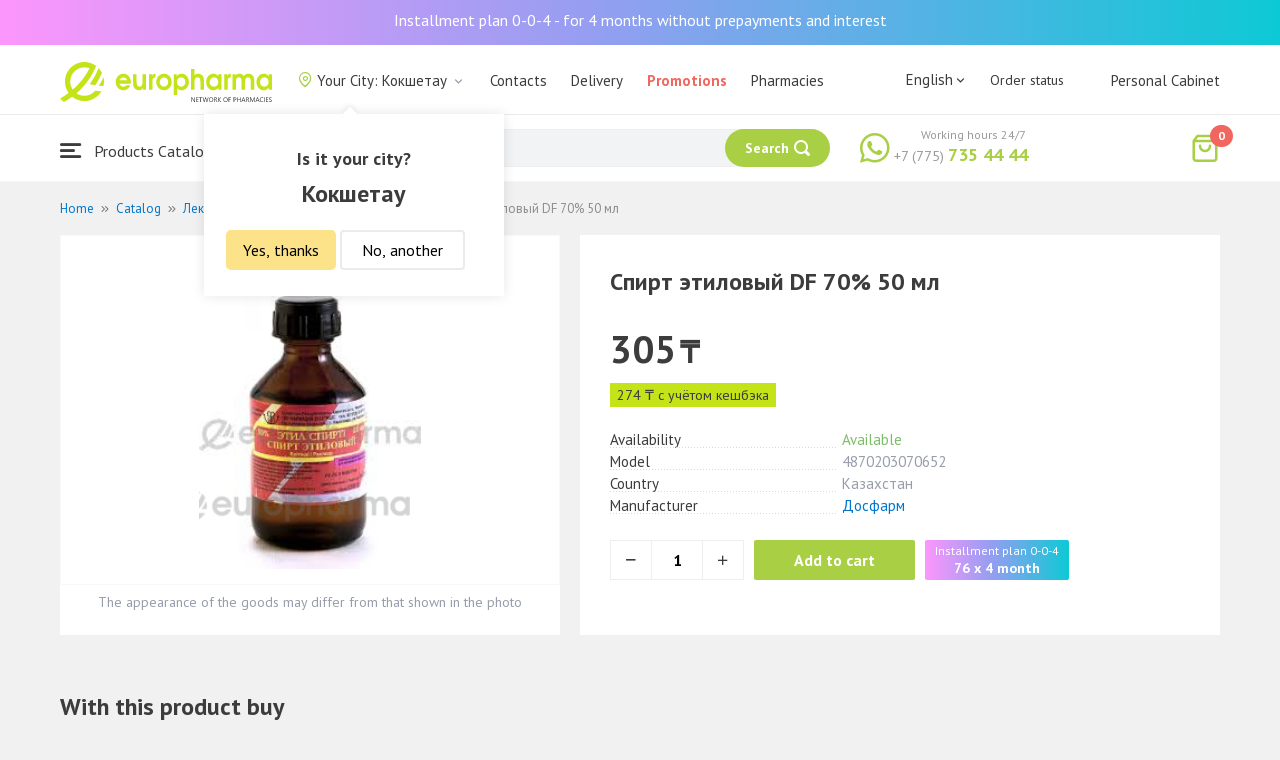

--- FILE ---
content_type: text/html; charset=UTF-8
request_url: https://kokshetau.europharma.kz/en/spirt-etilovyy-df-70-50-ml
body_size: 12548
content:
<!DOCTYPE html>
<html lang="en">
<head>
    <title>Buy Спирт этиловый DF 70% 50 мл — Europharma</title>
    <meta charset="UTF-8">
    <meta http-equiv="X-UA-Compatible" content="IE=edge">
    <meta name="viewport" content="width=device-width, initial-scale=1.0, maximum-scale=1.0, user-scalable=no">
    <meta name="csrf-param" content="_csrf-frontend">
<meta name="csrf-token" content="hsdz4KWpSrESfVd61u973KVQJDI17YXDDWb2_e9EGL7psBihzMovhnoqNkj7lzGD1R1MBGGk8PV-UIfQrCxw9g==">
    <meta name="msapplication-TileColor" content="#444c57">
    <meta name="theme-color" content="#444c57">
    <link rel="apple-touch-icon" sizes="180x180" href="/apple-touch-icon.png">
    <link rel="icon" type="image/png" sizes="32x32" href="/favicon-32x32.png">
    <link rel="icon" type="image/png" sizes="16x16" href="/favicon-16x16.png">
    <link rel="manifest" href="/site.webmanifest">
    <link rel="mask-icon" href="/safari-pinned-tab.svg" color="#444c57">
    <!-- Google Tag Manager -->
<script>(function(w,d,s,l,i){w[l]=w[l]||[];w[l].push({'gtm.start':
            new Date().getTime(),event:'gtm.js'});var f=d.getElementsByTagName(s)[0],
        j=d.createElement(s),dl=l!='dataLayer'?'&l='+l:'';j.async=true;j.src=
        'https://www.googletagmanager.com/gtm.js?id='+i+dl;f.parentNode.insertBefore(j,f);
    })(window,document,'script','dataLayer','GTM-TQXCMS76');</script>
<!-- End Google Tag Manager -->    <meta name="facebook-domain-verification" content="kq2fcjzrhyg23reuplpzy4kvu31uvy" />
<!-- Facebook Pixel Code -->
<script>
    !function(f,b,e,v,n,t,s)
    {if(f.fbq)return;n=f.fbq=function(){n.callMethod?
        n.callMethod.apply(n,arguments):n.queue.push(arguments)};
        if(!f._fbq)f._fbq=n;n.push=n;n.loaded=!0;n.version='2.0';
        n.queue=[];t=b.createElement(e);t.async=!0;
        t.src=v;s=b.getElementsByTagName(e)[0];
        s.parentNode.insertBefore(t,s)}(window, document,'script',
        'https://connect.facebook.net/en_US/fbevents.js');
    fbq('init', '168795622113670');
    fbq('track', 'PageView');
</script>
<noscript><img height="1" width="1" style="display:none"
               src="https://www.facebook.com/tr?id=168795622113670&ev=PageView&noscript=1"
    /></noscript>
<!-- End Facebook Pixel Code -->    <meta name="description" content="Спирт этиловый DF 70% 50 мл. Наличие в аптеке, отзывы, инструкция по применению. Круглосуточная доставка лекарств по г. Кокшетау.">
<link href="https://kokshetau.europharma.kz/spirt-etilovyy-df-70-50-ml" rel="canonical">
<link href="/css/reset.css?v=1612030395" rel="stylesheet">
<link href="/css/pt.sans.css?v=1612030395" rel="stylesheet">
<link href="/css/font.europharm.css?v=1718661874" rel="stylesheet">
<link href="/css/icomoon.css?v=1612030395" rel="stylesheet">
<link href="/css/animate.css?v=1612030395" rel="stylesheet">
<link href="/css/app.css?v=1762341940" rel="stylesheet">
<link href="/css/search.css?v=1730239380" rel="stylesheet">
<link href="/css/wc.css?v=1612030395" rel="stylesheet">
<link href="/css/main.css?v=1697385210" rel="stylesheet">
<link href="/css/product.css?v=1762341940" rel="stylesheet">
<link href="/css/media.css?v=1762341940" rel="stylesheet">
<script>var inputmask_69a2315d = {"mask":"+7(999)999-99-99"};</script></head>
<body>
<script>var digiScript = document.createElement('script');
            digiScript.src = '//cdn.diginetica.net/4365/client.js';
            digiScript.defer = true;
            digiScript.async = true;
            document.body.appendChild(digiScript);</script><!-- Google Tag Manager (noscript) -->
<noscript><iframe src="https://www.googletagmanager.com/ns.html?id=GTM-TQXCMS76"
                  height="0" width="0" style="display:none;visibility:hidden"></iframe></noscript>
<!-- End Google Tag Manager (noscript) -->

        <a class="bcc-header" href="/en/bcc-rassrochka">Installment plan 0-0-4 - for 4 months without prepayments and interest</a>
        <header class="header">
        <div class="header__top">
            <div class="header__top__inner">
                <div class="header__logo">
                    <a class="logo__link" href="/">
                        <img class="logo__img" src="/images/europharma_en.svg" alt="">
                    </a>
                </div>
                <ul class="top-menu">
                    <li class="top-menu__item">
                        <div class="current-city popup-trigger">
                            <i class="current-city__icon_map icon-old-map-pin"></i>
                            <span class="current-city__name">Your City: Кокшетау</span>
                            <i class="current-city__icon_arrow icon-old-arrow_down"></i>
                        </div>
                                                    <div class="city-confirm">
                                <div class="city-confirm__arrow"></div>
                                <div class="city-confirm__title">Is it your city?</div>
                                <div class="city-confirm__city-title">Кокшетау</div>
                                <div class="city-confirm__footer">
                                    <button class="city-confirm__btn-confirm">Yes, thanks</button>
                                    <button class="city-confirm__btn-cancel">No, another</button>
                                </div>
                            </div>
                                            </li>
                    <li class="top-menu__item">
                        <a class="top-menu__link" href="/en/contacts">Contacts</a>
                    </li>
                    <li class="top-menu__item">
                        <a class="top-menu__link" href="/en/delivery">Delivery</a>
                    </li>
                    <li class="top-menu__item">
                        <a class="top-menu__link top-menu__link--red" href="/en/catalog?segment=special" target="_blank">Promotions</a>
                    </li>
                    <li class="top-menu__item">
                        <a class="top-menu__link" href="/en/map">Pharmacies</a>
                    </li>
                    <li class="top-menu__item">
                        <a class="top-menu__link"  href="https://aqnietgroup.com/" target="_blank">About Us</a>
                    </li>
                </ul>
                <div class="top-menu__review-dropdown">
                    <div class="top-menu__review-dropdown-content">
                        <div class="top-menu__review-dropdown-logo">
                            <img class="top-menu__review-dropdown-logo-img" src="/images/logo.png" alt="logo">
                            <div class="top-menu__review-dropdown-content-body">
                                <h3 class="top-menu__review-dropdown-header">About Us</h3>
                                <p class="top-menu__review-dropdown-text">Everything you want to know about our company.</p>
                            </div>
                        </div>
                        <ul class="top-menu__review-dropdown-list">
                            <li class="top-menu__review-dropdown-item"><a class="top-menu__review-dropdown-link" href="/en/review">Overview</a></li>
                            <li class="top-menu__review-dropdown-item"><a class="top-menu__review-dropdown-link" href="/en/company">About company</a></li>
                            <li class="top-menu__review-dropdown-item"><a class="top-menu__review-dropdown-link" href="/en/governance">Corporate governance</a></li>
                        </ul>
                        <ul class="top-menu__review-dropdown-list">
                            <li class="top-menu__review-dropdown-item"><a class="top-menu__review-dropdown-link" href="/en/press">Press office</a></li>
                            <li class="top-menu__review-dropdown-item"><a class="top-menu__review-dropdown-link" href="/en/adverts">Advertising with Us</a></li>
                        </ul>
                        <ul class="top-menu__review-dropdown-list">
                            <li class="top-menu__review-dropdown-item"><a class="top-menu__review-dropdown-link" href="/en/career">Career</a></li>
                            <li class="top-menu__review-dropdown-item"><a class="top-menu__review-dropdown-link" href="/en/contacts">Contacts</a></li>
                        </ul>
                    </div>
                </div>
                <div class="language-switcher">
                    <div class="language-switcher__current">
                        <span class="language-switcher__current_label">English<i class="auth__icon_arrow icon-old-arrow_down"></i></span>
                        <span class="language-switcher__current_arrow"></span>
                    </div>
                    <div class="language-switcher__list">
                        <div class="language-switcher__arrow"></div>
                        <ul class="lang-switcher"><li class="lang-switcher__item"><a class="lang-switcher__link" href="/ru/spirt-etilovyy-df-70-50-ml">Русский</a></li>
<li class="lang-switcher__item"><a class="lang-switcher__link" href="/kz/spirt-etilovyy-df-70-50-ml">Қазақша</a></li>
<li class="lang-switcher__item active"><a class="lang-switcher__link" href="/en/spirt-etilovyy-df-70-50-ml">English</a></li></ul>                    </div>
                </div>
                <div class="mainmenu-orderstatus">
                    <a class="top-menu__link" href="/en/t/check">Order status</a>
                </div>
                <ul class="auth">
                                            <li class="auth__item">
                            <a class="auth__link" href="/en/login">Personal Cabinet</span></a>
                        </li>
                                    </ul>
            </div>
        </div>
        <div class="header__bottom">
            <div class="header__bottom__inner">
                <div class="header__nav">
                    <nav class="nav">
                        <a class="nav__link js-dropdown-trigger" href="/en/catalog"><i class="nav__icon icon-menu"></i> Products Catalogue</a>
                        <ul class="menu dropdown-menu" role="menu">
        <li class="menu__item" data-submenu-id="catalog-73">
        <a href="/en/catalog/lekarstvennye-sredstva" class="menu__link">
            <i class="menu__icon icon-medicines"></i>
            <span>Medications</span>
        </a>
                <div id="catalog-73" class="dropdown-submenu popover">
                        <ul class="submenu">
                                    <li class="submenu__item">
                        <a href="/en/catalog/zharoponizhayushchiye" class="submenu__link">Antipyretic</a>
                    </li>
                                    <li class="submenu__item">
                        <a href="/en/catalog/oporno-dvigatelnaya-sistema" class="submenu__link">Опорно-двигательная система</a>
                    </li>
                                    <li class="submenu__item">
                        <a href="/en/catalog/probiotiki-i-prebiotiki" class="submenu__link">Probiotics and prebiotics</a>
                    </li>
                                    <li class="submenu__item">
                        <a href="/en/catalog/protivovirusnyye-preparaty" class="submenu__link">Antiviral drugs</a>
                    </li>
                                    <li class="submenu__item">
                        <a href="/en/catalog/protivokashlevyye-preparaty" class="submenu__link">Противокашлевые препараты</a>
                    </li>
                                    <li class="submenu__item">
                        <a href="/en/catalog/recepturnye-preparaty" class="submenu__link">Prescription drugs</a>
                    </li>
                                    <li class="submenu__item">
                        <a href="/en/catalog/slabitelnye-preparaty" class="submenu__link">Laxatives</a>
                    </li>
                                    <li class="submenu__item">
                        <a href="/en/catalog/spazmoliticeskie-preparaty" class="submenu__link">Antispasmodic drugs</a>
                    </li>
                                    <li class="submenu__item">
                        <a href="/en/catalog/lecenie-zabolevanij-mocepolovoj-sistemy" class="submenu__link">Genitourinary system disorders treatment</a>
                    </li>
                                    <li class="submenu__item">
                        <a href="/en/catalog/lecenie-zabolevanij-oporno-dvigatelnogo-apparata" class="submenu__link">Musculoskeletal system diseases treatment</a>
                    </li>
                            </ul>
                        <ul class="submenu">
                                    <li class="submenu__item">
                        <a href="/en/catalog/lecheniye-lor-zabolevaniy" class="submenu__link">Otolaryngology diseases treatment</a>
                    </li>
                                    <li class="submenu__item">
                        <a href="/en/catalog/lecenie-nevrologiceskih-narusenij" class="submenu__link">Neurological disorders treatment</a>
                    </li>
                                    <li class="submenu__item">
                        <a href="/en/catalog/lecenie-peceni" class="submenu__link">Liver diseases treatment</a>
                    </li>
                                    <li class="submenu__item">
                        <a href="/en/catalog/lecenie-pocek" class="submenu__link">Kidney diseases treatment</a>
                    </li>
                                    <li class="submenu__item">
                        <a href="/en/catalog/lecenie-ran-i-ozogov" class="submenu__link">Wounds and burns treatment</a>
                    </li>
                                    <li class="submenu__item">
                        <a href="/en/catalog/lecenie-saharnogo-diabeta" class="submenu__link">Diabetes treatment</a>
                    </li>
                                    <li class="submenu__item">
                        <a href="/en/catalog/lecenie-serdecno-sosudistyh-zabolevanij" class="submenu__link">Cardiovascular disease treatment </a>
                    </li>
                                    <li class="submenu__item">
                        <a href="/en/catalog/ginekologiceskie-preparaty" class="submenu__link">Gynecological medicines</a>
                    </li>
                                    <li class="submenu__item">
                        <a href="/en/catalog/gormonalnye-preparaty" class="submenu__link">Hormonal medicines</a>
                    </li>
                                    <li class="submenu__item">
                        <a href="/en/catalog/onkologicheskiye-preparaty" class="submenu__link">Oncological drugs</a>
                    </li>
                            </ul>
                        <ul class="submenu">
                                    <li class="submenu__item">
                        <a href="/en/catalog/analgetiki" class="submenu__link">Painkillers</a>
                    </li>
                                    <li class="submenu__item">
                        <a href="/en/catalog/ot-parazitov" class="submenu__link">Intestinal Parasitic deseases treatment</a>
                    </li>
                                    <li class="submenu__item">
                        <a href="/en/catalog/sredstva-ot-allergii" class="submenu__link">Antihistamines</a>
                    </li>
                                    <li class="submenu__item">
                        <a href="/en/catalog/preparaty-urologii-i-ginekologii" class="submenu__link">Urologican and gynecological medications</a>
                    </li>
                                    <li class="submenu__item">
                        <a href="/en/catalog/protivoastmaticeskie-preparaty" class="submenu__link">Anti- asthmatic drugs</a>
                    </li>
                                    <li class="submenu__item">
                        <a href="/en/catalog/protivovospalitelnye-sredstva" class="submenu__link">Anti-inflammatory drugs</a>
                    </li>
                                    <li class="submenu__item">
                        <a href="/en/catalog/protivogribkovyye-sredstva" class="submenu__link">Antifungals</a>
                    </li>
                                    <li class="submenu__item">
                        <a href="/en/catalog/antibiotiki" class="submenu__link">Antibiotics</a>
                    </li>
                                    <li class="submenu__item">
                        <a href="/en/catalog/antiseptiki" class="submenu__link">Antiseptics</a>
                    </li>
                                    <li class="submenu__item">
                        <a href="/en/catalog/dla-povysenia-immuniteta" class="submenu__link">Medicines to increase immune system</a>
                    </li>
                            </ul>
        </div>
            </li>
        <li class="menu__item" data-submenu-id="catalog-40">
        <a href="/en/catalog/vitaminy-i-bady" class="menu__link">
            <i class="menu__icon icon-vitamin-c"></i>
            <span>Vitamines and Dietary supplements</span>
        </a>
                <div id="catalog-40" class="dropdown-submenu popover">
                        <ul class="submenu">
                                    <li class="submenu__item">
                        <a href="/en/catalog/bady" class="submenu__link">Dietary supplements</a>
                    </li>
                                    <li class="submenu__item">
                        <a href="/en/catalog/vitaminy-i-mineraly" class="submenu__link">Vitamins and minerals</a>
                    </li>
                                    <li class="submenu__item">
                        <a href="/en/catalog/sport-i-fitnes" class="submenu__link">Sports and fitness</a>
                    </li>
                                    <li class="submenu__item">
                        <a href="/en/catalog/travy-i-fitocai" class="submenu__link">Herbal teas</a>
                    </li>
                            </ul>
                        <ul class="submenu">
                            </ul>
                        <ul class="submenu">
                            </ul>
        </div>
            </li>
        <li class="menu__item" data-submenu-id="catalog-45">
        <a href="/en/catalog/izdelia-med-naznacenia" class="menu__link">
            <i class="menu__icon icon-stethoscope"></i>
            <span>Medical devices</span>
        </a>
                <div id="catalog-45" class="dropdown-submenu popover">
                        <ul class="submenu">
                                    <li class="submenu__item">
                        <a href="/en/catalog/diagnosticeskie-testy" class="submenu__link">Diagnostic tests</a>
                    </li>
                                    <li class="submenu__item">
                        <a href="/en/catalog/lecebnyj-trikotaz" class="submenu__link">Therapeutic textiles</a>
                    </li>
                                    <li class="submenu__item">
                        <a href="/en/catalog/medicinskie-izdelia" class="submenu__link">Medical devices</a>
                    </li>
                                    <li class="submenu__item">
                        <a href="/en/catalog/medicinskie-instrumenty" class="submenu__link">Medical Equipment</a>
                    </li>
                                    <li class="submenu__item">
                        <a href="/en/catalog/meditsinskiye-pribory" class="submenu__link">Medical Equipment</a>
                    </li>
                                    <li class="submenu__item">
                        <a href="/en/catalog/meditsinskiye-raskhodnyye-materialy" class="submenu__link">Медицинские расходные материалы</a>
                    </li>
                                    <li class="submenu__item">
                        <a href="/en/catalog/ortopediceskie-izdelia" class="submenu__link">Orthopedic devices</a>
                    </li>
                                    <li class="submenu__item">
                        <a href="/en/catalog/perevazocnye-materialy" class="submenu__link">Dressing materials</a>
                    </li>
                                    <li class="submenu__item">
                        <a href="/en/catalog/podushki-i-vorotniki" class="submenu__link">Подушки и воротники</a>
                    </li>
                                    <li class="submenu__item">
                        <a href="/en/catalog/tekhnicheskiye-sredstva-reabilitatsii" class="submenu__link">Технические средства реабилитации</a>
                    </li>
                            </ul>
                        <ul class="submenu">
                                    <li class="submenu__item">
                        <a href="/en/catalog/ukhod-za-bolnymi" class="submenu__link">Уход за больными</a>
                    </li>
                            </ul>
                        <ul class="submenu">
                            </ul>
        </div>
            </li>
        <li class="menu__item" data-submenu-id="catalog-74">
        <a href="/en/catalog/mat-i-ditya" class="menu__link">
            <i class="menu__icon icon-maternity-2"></i>
            <span>Mother and child</span>
        </a>
                <div id="catalog-74" class="dropdown-submenu popover">
                        <ul class="submenu">
                                    <li class="submenu__item">
                        <a href="/en/catalog/bytovaya-tekhnika" class="submenu__link">Бытовая техника</a>
                    </li>
                                    <li class="submenu__item">
                        <a href="/en/catalog/detskaa-mebel" class="submenu__link">Children’s furniture</a>
                    </li>
                                    <li class="submenu__item">
                        <a href="/en/catalog/detskoye-pitaniye-i-kormleniye" class="submenu__link">Детское питание и кормление</a>
                    </li>
                                    <li class="submenu__item">
                        <a href="/en/catalog/odezda" class="submenu__link">Clothing</a>
                    </li>
                                    <li class="submenu__item">
                        <a href="/en/catalog/pitanie" class="submenu__link">Nutrition</a>
                    </li>
                                    <li class="submenu__item">
                        <a href="/en/catalog/tovary-dla-detej" class="submenu__link">Products for children</a>
                    </li>
                                    <li class="submenu__item">
                        <a href="/en/catalog/tovary-dla-mam" class="submenu__link">Products for mothers</a>
                    </li>
                            </ul>
                        <ul class="submenu">
                            </ul>
                        <ul class="submenu">
                            </ul>
        </div>
            </li>
        <li class="menu__item" data-submenu-id="catalog-71">
        <a href="/en/catalog/krasota-i-gigiena" class="menu__link">
            <i class="menu__icon icon-cream"></i>
            <span>Beauty and hygiene</span>
        </a>
                <div id="catalog-71" class="dropdown-submenu popover">
                        <ul class="submenu">
                                    <li class="submenu__item">
                        <a href="/en/catalog/bytovaa-himia" class="submenu__link">Household chemicals</a>
                    </li>
                                    <li class="submenu__item">
                        <a href="/en/catalog/gigiena-2" class="submenu__link">Hygiene</a>
                    </li>
                                    <li class="submenu__item">
                        <a href="/en/catalog/dermakosmetika" class="submenu__link">Dermo Cosmetics</a>
                    </li>
                                    <li class="submenu__item">
                        <a href="/en/catalog/dlya-vanny-i-dusha" class="submenu__link">Для ванны и душа</a>
                    </li>
                                    <li class="submenu__item">
                        <a href="/en/catalog/zhenskaya-gigiyena" class="submenu__link">Женская гигиена</a>
                    </li>
                                    <li class="submenu__item">
                        <a href="/en/catalog/zagar-i-zashchita-ot-solntsa" class="submenu__link">Загар и защита от солнца</a>
                    </li>
                                    <li class="submenu__item">
                        <a href="/en/catalog/zasita-ot-nasekomyh" class="submenu__link">Insecticides</a>
                    </li>
                                    <li class="submenu__item">
                        <a href="/en/catalog/muzhskaya-liniya" class="submenu__link">Мужская линия</a>
                    </li>
                                    <li class="submenu__item">
                        <a href="/en/catalog/optika" class="submenu__link">Оптика</a>
                    </li>
                                    <li class="submenu__item">
                        <a href="/en/catalog/parfyumeriya" class="submenu__link">Парфюмерия</a>
                    </li>
                            </ul>
                        <ul class="submenu">
                                    <li class="submenu__item">
                        <a href="/en/catalog/podarocnye-nabory" class="submenu__link">Gift sets</a>
                    </li>
                                    <li class="submenu__item">
                        <a href="/en/catalog/uhod-za-volosami" class="submenu__link">Hair treatment</a>
                    </li>
                                    <li class="submenu__item">
                        <a href="/en/catalog/uhod-za-licom" class="submenu__link">Face care</a>
                    </li>
                                    <li class="submenu__item">
                        <a href="/en/catalog/uhod-za-nogami" class="submenu__link">Foot treatment</a>
                    </li>
                                    <li class="submenu__item">
                        <a href="/en/catalog/uhod-za-polostu-rta" class="submenu__link">Oral cavity care</a>
                    </li>
                                    <li class="submenu__item">
                        <a href="/en/catalog/uhod-za-rukami" class="submenu__link">Hands care</a>
                    </li>
                                    <li class="submenu__item">
                        <a href="/en/catalog/uhod-za-telom" class="submenu__link">Body care</a>
                    </li>
                                    <li class="submenu__item">
                        <a href="/en/catalog/efirnyye-i-kosmeticheskiye-masla" class="submenu__link">Essential and cosmetic oils</a>
                    </li>
                            </ul>
                        <ul class="submenu">
                            </ul>
        </div>
            </li>
        <li class="menu__item menu__item--red">
        <a href="/en/recommendations?segment=available" class="menu__link">
            <i class="menu__icon icon-blog-news"></i>
            <span>Recommendations</span>
        </a>
    </li>
</ul>
                    </nav>
                </div>
                <div class="header__search" itemscope itemtype="http://schema.org/WebSite">
                    <meta itemprop="url" content="https://europharma.kz/"/>
<form class="search-form" action="/en/search" method="get" role="search" itemprop="potentialAction" itemscope="" itemtype="http://schema.org/SearchAction"><div class="form-group">
    <meta itemprop="target" content="https://europharma.kz/search?q={q}"/>
    <input type="text" id="search-form__input--jq" class="search-form__input" name="q" value="" itemprop="query-input" placeholder="Search for medicines and goods" autocomplete="off" required>    <div class="search-box">
        <div class="search-box__body">
            <div class="search-box__left">
                <div class="search-box__block search-box__result">
                    <div class="search-box__heading">Search results</div>
                    <div class="search-box__list"></div>
                </div>
                <div class="search-box__block search-box__sts">
                    <div class="search-box__heading">Often searched</div>
                    <div class="search-box__list"></div>
                </div>
                <div class="search-box__block search-box__histories">
                    <div class="search-box__heading">Search history</div>
                    <div class="search-box__list"></div>
                </div>
                <div class="search-box__block search-box__popular">
                    <div class="search-box__heading">Often searched</div>
                    <div class="search-box__list"></div>
                </div>
            </div>
            <div class="search-box__right"></div>
        </div>
        <template id="templateSearchBoxItem">
            <div class="search-box__item">
                <a href="{url}" class="search-box__link">
                    <i class="search-box__icon icon-{icon}"></i>
                    {label}
                </a>
            </div>
        </template>
    </div>
    <div class="search-form__buttons">
        <div class="search-voice"></div>
        <img src="/images/search_loading.png" alt="" class="search-voice__loading">
        <button class="search-form__btn">
            <span class="search-form__label">Search</span>
            <i class="search-form__icon icon-search"></i>
        </button>
    </div>
</div>
<div class="search-back"></div>
</form>                </div>
                <div class="header__call">
                    <div class="call-widget">
                        <i class="call-widget__icon icon-whatsapp"></i>
                        <a class="call-widget__link" rel="nofollow" target="_blank" href="https://wa.me/77757354444">
                            <span class="call-widget__code">+7 (775)</span>
                            <span class="call-widget__phone">735 44 44</span>
                        </a>
                        <span class="call-widget__label">Working hours 24/7</span>
                    </div>
                </div>
                <div class="header__cart">
                    <div class="cart-widget">
    <a class="cart-widget__link" rel="nofollow" href="/en/cart">
        <i class="cart-widget__icon icon-old-shopping-bag">
            <span id="cart-widget__count" class="cart-widget__count">0</span>
        </i>
        <span id="cart-widget__cost" class="cart-widget__cost"></span>
        <span class="cart-widget__currency cart-widget__currency--hidden"> ₸</span>
    </a>
</div>
                </div>
            </div>
        </div>
    </header>
<main class="main" role="main">
    <div class="container">
                    <ul class="breadcrumb" itemscope itemtype="http://schema.org/BreadcrumbList"><li class="breadcrumb__item" itemprop="itemListElement" itemscope itemtype="http://schema.org/ListItem"><a href="/" itemprop="item"><span itemprop="name">Home</span></a><meta itemprop="position" content="1" /></li><li class="breadcrumb__item" itemprop="itemListElement" itemscope itemtype="http://schema.org/ListItem"><a href="/en/catalog" itemprop="item"><span itemprop="name">Catalog</span></a><meta itemprop="position" content="2" /></li><li class="breadcrumb__item" itemprop="itemListElement" itemscope itemtype="http://schema.org/ListItem"><a href="/en/catalog/lekarstvennye-sredstva" itemprop="item"><span itemprop="name">Лекарственные средства</span></a><meta itemprop="position" content="3" /></li><li class="breadcrumb__item" itemprop="itemListElement" itemscope itemtype="http://schema.org/ListItem"><a href="/en/catalog/antiseptiki" itemprop="item"><span itemprop="name">Антисептики</span></a><meta itemprop="position" content="4" /></li><li class="breadcrumb__item active" itemprop="itemListElement" itemscope itemtype="http://schema.org/ListItem"><span itemprop="name">Спирт этиловый DF 70% 50 мл</span><meta itemprop="position" content="5" /></li></ul>                <div class="product sl-item" itemscope itemtype="http://schema.org/Product" data-id="10674" data-price="305">
    <div itemscope="" itemprop="offers" itemtype="http://schema.org/Offer">
    <meta content="305" itemprop="price">
    <meta content="KZT" itemprop="priceCurrency">
                <meta itemprop="availability" content="https://schema.org/InStock" />
        <link itemprop="url" href="https://kokshetau.europharma.kz/en/spirt-etilovyy-df-70-50-ml" />
</div>
<meta itemprop="category" content="Антисептики">
<meta itemprop="brand" content="Досфарм">
<meta itemprop="image" content="https://st.europharma.kz/cache/product/10674/x800_5cd4058ad2d5a.jpg">
<meta itemprop="name" content="Спирт этиловый DF 70% 50 мл">
<link itemprop="url" content="https://kokshetau.europharma.kz/en/spirt-etilovyy-df-70-50-ml">
<meta itemprop="description" content="Купить Спирт этиловый DF 70% 50 мл. Наличие в аптеке, отзывы, инструкция по применению. Круглосуточная доставка лекарств." />
<meta itemprop="sku" content="00000056714" />
<meta itemprop="mpn" content="4870203070652" />    
    <div class="product-images">
        <div class="product-images__wpr">
                            <img class="product-images__item" src="https://st.europharma.kz/cache/product/10674/400x400_5cd4058ad2d5a.jpg" alt="Спирт этиловый DF 70% 50 мл" title="Спирт этиловый DF 70% 50 мл">                                                                        </div>
        <div class="product-images__ps">The appearance of the goods may differ from that shown in the photo</div>
    </div>
    <div class="product-detail">
        <div class="product__head">
            <h1 class="product__title">Спирт этиловый DF 70% 50 мл</h1>
        </div>
                <div class="product__price">
            <span class="product__price-value">305</span>
            <span class="product__currency">₸</span>
            <span class="product__available"></span>
                    </div>
                    <div class="sl-item__block">
                <div class="product__sl sl-item__price"></div>
                <div class="sl-tooltip">
                    <div class="sl-tooltip__heading">+ 10% кешбэка</div>
                    <div class="sl-tooltip__text">Авторизуйтесь на сайте или в приложении и получайте 10% кэшбэка</div>
                </div>
            </div>
                <dl class="characteristic__list">
            <dt class="characteristic__item">
                <span>Availability</span>
            </dt>
                            <dd class="characteristic__value product__available--yes">Available</dd>
                        <dt class="characteristic__item">
                <span>Model</span>
            </dt>
            <dd class="characteristic__value">4870203070652</dd>
                        <dt class="characteristic__item">
                <span>Country</span>
            </dt>
            <dd class="characteristic__value">Казахстан</dd>
                                    <dt class="characteristic__item">
                <span>Manufacturer</span>
            </dt>
            <dd class="characteristic__value"><a href="/en/manufacturer/dosfarm?sort=availability">Досфарм</a></dd>
                    </dl>

                <div class="product-cart">
            <div class="product-cart__quantity">
                <span class="product-cart__minus icon-old-minus"></span>
                <input class="product-cart__count" id="product-cart__count" type="text" value="1" min="1" max="100" readonly>
                <span class="product-cart__plus icon-old-plus"></span>
            </div>
            <div class="product-cart__actions">
                <button class="product-cart__btn" data-id="10674" onclick="Analytics.productAddToCart()">Add to cart</button>
                                <div class="bcc-product" data-id="10674" onclick="Analytics.productAddToCart()">
                    <div class="bcc-product__header">Installment plan 0-0-4</div>
                    <div class="bcc-product__price">76 x 4 month</div>
                </div>
                            </div>
        </div>
            </div>
</div>
<div class="product-cart__related-products-wrapper">
                <div class="related">
    <div class="related__title">With this product buy</div>
    <div class="related__list">
                    <div class="related__item">
                <div class="related__item-product">
                    <a href="/en/vata-malyshmalyshka-nesterilnaya-25-gr">
                        <div class="related__item-image-wrapper">
                            <img class="related__item-img" src="https://st.europharma.kz/cache/product/8729/160x160_1335.jpeg" alt="Вата Малыш&amp;Малышка нестерильная 25 гр" title="Вата Малыш&amp;Малышка нестерильная 25 гр">                        </div>
                        <div class="related__item-tags">
                                                                                </div>
                    </a>
                    <div class="related__item-title">
                        <a class="related__item-link" href="/en/vata-malyshmalyshka-nesterilnaya-25-gr">Вата Малыш&Малышка нестерильная 25 гр</a>
                    </div>
                    <div class="related__item-prices">
                        <span class="related__item-price">145</span>
                        <span class="related__item-currency">₸</span>
                                            </div>
                    <div class="related__item-actions">
                        <button class="related__item-btn cart-add__btn" data-id="8729" onclick="Analytics.productAddToCart()">Add to cart</button>
                    </div>
                </div>
            </div>
                    <div class="related__item">
                <div class="related__item-product">
                    <a href="/en/vata-malyshmalyshka-nesterilnaya-50-g">
                        <div class="related__item-image-wrapper">
                            <img class="related__item-img" src="https://st.europharma.kz/cache/product/8730/160x160_3063.jpeg" alt="Вата Малыш&amp;Малышка нестерильная 50 г" title="Вата Малыш&amp;Малышка нестерильная 50 г">                        </div>
                        <div class="related__item-tags">
                                                                                </div>
                    </a>
                    <div class="related__item-title">
                        <a class="related__item-link" href="/en/vata-malyshmalyshka-nesterilnaya-50-g">Вата Малыш&Малышка нестерильная 50 г</a>
                    </div>
                    <div class="related__item-prices">
                        <span class="related__item-price">305</span>
                        <span class="related__item-currency">₸</span>
                                            </div>
                    <div class="related__item-actions">
                        <button class="related__item-btn cart-add__btn" data-id="8730" onclick="Analytics.productAddToCart()">Add to cart</button>
                    </div>
                </div>
            </div>
                    <div class="related__item">
                <div class="related__item-product">
                    <a href="/en/shprits-5-ml-3-kh-komp-22g-bioject">
                        <div class="related__item-image-wrapper">
                            <img class="related__item-img" src="https://st.europharma.kz/cache/product/16350/160x160_32112.jpeg" alt="Шприц 5 мл, 3-х комп. 22G (Bioject)" title="Шприц 5 мл, 3-х комп. 22G (Bioject)">                        </div>
                        <div class="related__item-tags">
                                                                                </div>
                    </a>
                    <div class="related__item-title">
                        <a class="related__item-link" href="/en/shprits-5-ml-3-kh-komp-22g-bioject">Шприц 5 мл, 3-х комп. 22G (Bioject)</a>
                    </div>
                    <div class="related__item-prices">
                        <span class="related__item-price">22</span>
                        <span class="related__item-currency">₸</span>
                                            </div>
                    <div class="related__item-actions">
                        <button class="related__item-btn cart-add__btn" data-id="16350" onclick="Analytics.productAddToCart()">Add to cart</button>
                    </div>
                </div>
            </div>
                    <div class="related__item">
                <div class="related__item-product">
                    <a href="/en/bint-marlevyy-7kh14-ster-2">
                        <div class="related__item-image-wrapper">
                            <img class="related__item-img" src="https://st.europharma.kz/cache/product/5033/160x160_11390.jpeg" alt="Бинт марлевый 7х14 стер" title="Бинт марлевый 7х14 стер">                        </div>
                        <div class="related__item-tags">
                                                                                </div>
                    </a>
                    <div class="related__item-title">
                        <a class="related__item-link" href="/en/bint-marlevyy-7kh14-ster-2">Бинт марлевый 7х14 стер</a>
                    </div>
                    <div class="related__item-prices">
                        <span class="related__item-price">250</span>
                        <span class="related__item-currency">₸</span>
                                            </div>
                    <div class="related__item-actions">
                        <button class="related__item-btn cart-add__btn" data-id="5033" onclick="Analytics.productAddToCart()">Add to cart</button>
                    </div>
                </div>
            </div>
                    <div class="related__item">
                <div class="related__item-product">
                    <a href="/en/diklofenak-ratiofarm-75-mg2-ml-no-5-amp">
                        <div class="related__item-image-wrapper">
                            <img class="related__item-img" src="https://st.europharma.kz/cache/product/311/160x160_686e501b4db87.jpg" alt="Диклофенак-ратиофарм 75 мг/2 мл № 5 амп" title="Диклофенак-ратиофарм 75 мг/2 мл № 5 амп">                        </div>
                        <div class="related__item-tags">
                                                                                </div>
                    </a>
                    <div class="related__item-title">
                        <a class="related__item-link" href="/en/diklofenak-ratiofarm-75-mg2-ml-no-5-amp">Диклофенак-ратиофарм 75 мг/2 мл № 5 амп</a>
                    </div>
                    <div class="related__item-prices">
                        <span class="related__item-price">3 690</span>
                        <span class="related__item-currency">₸</span>
                                            </div>
                    <div class="related__item-actions">
                        <button class="related__item-btn cart-add__btn" data-id="311" onclick="Analytics.productAddToCart()">Add to cart</button>
                    </div>
                </div>
            </div>
                    <div class="related__item">
                <div class="related__item-product">
                    <a href="/en/tsitramon-p-no10-tabl-2">
                        <div class="related__item-image-wrapper">
                            <img class="related__item-img" src="https://st.europharma.kz/cache/product/4130/160x160_2685.jpeg" alt="Цитрамон П №10, табл." title="Цитрамон П №10, табл.">                        </div>
                        <div class="related__item-tags">
                                                                                </div>
                    </a>
                    <div class="related__item-title">
                        <a class="related__item-link" href="/en/tsitramon-p-no10-tabl-2">Цитрамон П №10, табл.</a>
                    </div>
                    <div class="related__item-prices">
                        <span class="related__item-price">320</span>
                        <span class="related__item-currency">₸</span>
                                            </div>
                    <div class="related__item-actions">
                        <button class="related__item-btn cart-add__btn" data-id="4130" onclick="Analytics.productAddToCart()">Add to cart</button>
                    </div>
                </div>
            </div>
            </div>
</div>    </div>

    <div class="product-tabs">
    <div class="tab-slider--nav">
        <ul class="tab-slider--tabs">
                                                    <li class="tab-slider--trigger active-tab" rel="tab3">Availability in pharmacies</li>
                                        <li class="tab-slider--trigger " rel="tab4">Availability in cities</li>
                    </ul>
    </div>
            <div class="product-tabs__content product-desc">
            <div class="tab-slider--container">
                                                                    <div id="tab3" class="tab-slider--body active-tab">
                        <h2>Availability in pharmacies</h2>
                        <div class="product__pharmacy-description">
                            <div>
                                <span class="product__pharmacy-full-badge"></span>
                                <span class="map-filter__full_info">A lot in stock</span>
                            </div>
                            <div>
                                <span class="product__pharmacy-small-badge"></span>
                                <span class="map-filter__small_info">Few in stock</span>
                            </div>
                        </div>
                        <div class="product__pharmacies">
                                                            <div class="product__pharmacy-item">
                                <span class="product__pharmacy-title">
                                    Аптека №184                                </span>
                                    <div class="product__pharmacy-address">
                                        мкр Центральный 47                                    </div>
                                    <div class="product__pharmacy-data">
                                        <div class="product__pharmacy-badge">
                                                                                            <span class="product__pharmacy-full-badge" title="14.000"></span>
                                                                                                                                </div>
                                        <div class="product__pharmacy-hours">
                                            9:00-21:00                                        </div>
                                    </div>
                                </div>
                                                    </div>
                    </div>
                                                    <div id="tab4" class="tab-slider--body ">
                        <h2>Availability in cities</h2>
                        <div class="product__pharmacies">
                                                            <div class="product__pharmacy-item">
                                <span class="product__pharmacy-title">
                                    Алматы                                </span>
                                    <div class="product__pharmacy-address">
                                        Price: <strong>315 ₸</strong>
                                    </div>
                                    <div class="product__pharmacy-data">
                                        <div class="product__pharmacy-hours">
                                            Availability: <strong>485</strong>
                                        </div>
                                    </div>
                                </div>
                                                            <div class="product__pharmacy-item">
                                <span class="product__pharmacy-title">
                                    Астана                                </span>
                                    <div class="product__pharmacy-address">
                                        Price: <strong>305 ₸</strong>
                                    </div>
                                    <div class="product__pharmacy-data">
                                        <div class="product__pharmacy-hours">
                                            Availability: <strong>362</strong>
                                        </div>
                                    </div>
                                </div>
                                                            <div class="product__pharmacy-item">
                                <span class="product__pharmacy-title">
                                    Шымкент                                </span>
                                    <div class="product__pharmacy-address">
                                        Price: <strong>315 ₸</strong>
                                    </div>
                                    <div class="product__pharmacy-data">
                                        <div class="product__pharmacy-hours">
                                            Availability: <strong>711</strong>
                                        </div>
                                    </div>
                                </div>
                                                            <div class="product__pharmacy-item">
                                <span class="product__pharmacy-title">
                                    Актау                                </span>
                                    <div class="product__pharmacy-address">
                                        Price: <strong>315 ₸</strong>
                                    </div>
                                    <div class="product__pharmacy-data">
                                        <div class="product__pharmacy-hours">
                                            Availability: <strong>41</strong>
                                        </div>
                                    </div>
                                </div>
                                                            <div class="product__pharmacy-item">
                                <span class="product__pharmacy-title">
                                    Актобе                                </span>
                                    <div class="product__pharmacy-address">
                                        Price: <strong>315 ₸</strong>
                                    </div>
                                    <div class="product__pharmacy-data">
                                        <div class="product__pharmacy-hours">
                                            Availability: <strong>46</strong>
                                        </div>
                                    </div>
                                </div>
                                                            <div class="product__pharmacy-item">
                                <span class="product__pharmacy-title">
                                    Атырау                                </span>
                                    <div class="product__pharmacy-address">
                                        Price: <strong>315 ₸</strong>
                                    </div>
                                    <div class="product__pharmacy-data">
                                        <div class="product__pharmacy-hours">
                                            Availability: <strong>14</strong>
                                        </div>
                                    </div>
                                </div>
                                                            <div class="product__pharmacy-item">
                                <span class="product__pharmacy-title">
                                    Караганда                                </span>
                                    <div class="product__pharmacy-address">
                                        Price: <strong>305 ₸</strong>
                                    </div>
                                    <div class="product__pharmacy-data">
                                        <div class="product__pharmacy-hours">
                                            Availability: <strong>116</strong>
                                        </div>
                                    </div>
                                </div>
                                                            <div class="product__pharmacy-item">
                                <span class="product__pharmacy-title">
                                    Кызылорда                                </span>
                                    <div class="product__pharmacy-address">
                                        Price: <strong>305 ₸</strong>
                                    </div>
                                    <div class="product__pharmacy-data">
                                        <div class="product__pharmacy-hours">
                                            Availability: <strong>172</strong>
                                        </div>
                                    </div>
                                </div>
                                                            <div class="product__pharmacy-item">
                                <span class="product__pharmacy-title">
                                    Семей                                </span>
                                    <div class="product__pharmacy-address">
                                        Price: <strong>300 ₸</strong>
                                    </div>
                                    <div class="product__pharmacy-data">
                                        <div class="product__pharmacy-hours">
                                            Availability: <strong>18</strong>
                                        </div>
                                    </div>
                                </div>
                                                            <div class="product__pharmacy-item">
                                <span class="product__pharmacy-title">
                                    Сарыагаш                                </span>
                                    <div class="product__pharmacy-address">
                                        Price: <strong>315 ₸</strong>
                                    </div>
                                    <div class="product__pharmacy-data">
                                        <div class="product__pharmacy-hours">
                                            Availability: <strong>57</strong>
                                        </div>
                                    </div>
                                </div>
                                                            <div class="product__pharmacy-item">
                                <span class="product__pharmacy-title">
                                    Туркестан                                </span>
                                    <div class="product__pharmacy-address">
                                        Price: <strong>315 ₸</strong>
                                    </div>
                                    <div class="product__pharmacy-data">
                                        <div class="product__pharmacy-hours">
                                            Availability: <strong>149</strong>
                                        </div>
                                    </div>
                                </div>
                                                            <div class="product__pharmacy-item">
                                <span class="product__pharmacy-title">
                                    Талдыкорган                                </span>
                                    <div class="product__pharmacy-address">
                                        Price: <strong>315 ₸</strong>
                                    </div>
                                    <div class="product__pharmacy-data">
                                        <div class="product__pharmacy-hours">
                                            Availability: <strong>32</strong>
                                        </div>
                                    </div>
                                </div>
                                                            <div class="product__pharmacy-item">
                                <span class="product__pharmacy-title">
                                    Тараз                                </span>
                                    <div class="product__pharmacy-address">
                                        Price: <strong>315 ₸</strong>
                                    </div>
                                    <div class="product__pharmacy-data">
                                        <div class="product__pharmacy-hours">
                                            Availability: <strong>155</strong>
                                        </div>
                                    </div>
                                </div>
                                                            <div class="product__pharmacy-item">
                                <span class="product__pharmacy-title">
                                    Торетам                                </span>
                                    <div class="product__pharmacy-address">
                                        Price: <strong>305 ₸</strong>
                                    </div>
                                    <div class="product__pharmacy-data">
                                        <div class="product__pharmacy-hours">
                                            Availability: <strong>4</strong>
                                        </div>
                                    </div>
                                </div>
                                                            <div class="product__pharmacy-item">
                                <span class="product__pharmacy-title">
                                    Уральск                                </span>
                                    <div class="product__pharmacy-address">
                                        Price: <strong>315 ₸</strong>
                                    </div>
                                    <div class="product__pharmacy-data">
                                        <div class="product__pharmacy-hours">
                                            Availability: <strong>35</strong>
                                        </div>
                                    </div>
                                </div>
                                                            <div class="product__pharmacy-item">
                                <span class="product__pharmacy-title">
                                    Аксукент                                </span>
                                    <div class="product__pharmacy-address">
                                        Price: <strong>315 ₸</strong>
                                    </div>
                                    <div class="product__pharmacy-data">
                                        <div class="product__pharmacy-hours">
                                            Availability: <strong>50</strong>
                                        </div>
                                    </div>
                                </div>
                                                            <div class="product__pharmacy-item">
                                <span class="product__pharmacy-title">
                                    Шиели                                </span>
                                    <div class="product__pharmacy-address">
                                        Price: <strong>305 ₸</strong>
                                    </div>
                                    <div class="product__pharmacy-data">
                                        <div class="product__pharmacy-hours">
                                            Availability: <strong>46</strong>
                                        </div>
                                    </div>
                                </div>
                                                            <div class="product__pharmacy-item">
                                <span class="product__pharmacy-title">
                                    Кульсары                                </span>
                                    <div class="product__pharmacy-address">
                                        Price: <strong>315 ₸</strong>
                                    </div>
                                    <div class="product__pharmacy-data">
                                        <div class="product__pharmacy-hours">
                                            Availability: <strong>15</strong>
                                        </div>
                                    </div>
                                </div>
                                                            <div class="product__pharmacy-item">
                                <span class="product__pharmacy-title">
                                    Ушарал                                </span>
                                    <div class="product__pharmacy-address">
                                        Price: <strong>315 ₸</strong>
                                    </div>
                                    <div class="product__pharmacy-data">
                                        <div class="product__pharmacy-hours">
                                            Availability: <strong>19</strong>
                                        </div>
                                    </div>
                                </div>
                                                    </div>
                    </div>
                            </div>
        </div>
    </div>
    </div>
    </main>

<footer class="footer" data-id="02">
    <div class="footer__top">
        <div class="container">
            <div class="footer-about">
                <a class="footer-logo" href="/">
                    <img class="footer-logo__img" src="/images/logo-footer.png" alt="">
                </a>
                                    <p class="footer-licence">State license for pharmaceutical activity <br>№<a class="footer-licence__link" href="/en/certificate">PP65900264DX</a> from 21.12.2006</p>
                            </div>
            <div class="footer-information">
                <div class="footer-information__title">Information</div>
                <ul class="footer-menu">
                    <li class="footer-menu__item">
                        <a class="footer-menu__link" href="/en/news">News</a>
                    </li>
                    <li class="footer-menu__item">
                        <a class="footer-menu__link" href="/en/company">About company</a>
                    </li>
                    <li class="footer-menu__item">
                        <a class="footer-menu__link" href="/en/contacts">Contacts</a>
                    </li>
                    <!--<li class="footer-menu__item">
                        <a class="footer-menu__link" href=""></a>
                    </li>-->
                    <li class="footer-menu__item">
                        <a class="footer-menu__link" href="/en/career">Career</a>
                    </li>
                    <li class="footer-menu__item">
                        <a class="footer-menu__link" href="/en/review">Our mission</a>
                    </li>
                    <li class="footer-menu__item">
                        <a class="footer-menu__link" href="/en/partners">Partners</a>
                    </li>
                </ul>
            </div>
            <div class="footer-information">
                <div class="footer-information__title">For buyer</div>
                <ul class="footer-menu">
                    <li class="footer-menu__item">
                        <a class="footer-menu__link" href="/en/t/check">Order status</a>
                    </li>
                    <li class="footer-menu__item">
                        <a class="footer-menu__link" href="/en/delivery">Delivery 24/7</a>
                    </li>
                    <li class="footer-menu__item">
                        <a class="footer-menu__link" href="/en/payment">Payment</a>
                    </li>
                    <li class="footer-menu__item">
                        <a class="footer-menu__link" href="/en/how-to-order">How to make an order</a>
                    </li>
                    <li class="footer-menu__item">
                        <a class="footer-menu__link" href="/en/q-a">Questions and answers</a>
                    </li>
                    <li class="footer-menu__item">
                        <a class="footer-menu__link" href="/en/quality-control">Quality control</a>
                    </li>
                    <li class="footer-menu__item">
                        <a class="footer-menu__link" href="/en/blog">Blog</a>
                    </li>
                </ul>
            </div>
            <div class="footer-information">
                <div class="footer-information__title">Documents</div>
                <ul class="footer-menu">
                    <li class="footer-menu__item">
                        <a class="footer-menu__link" href="/en/privacy-policy">Privacy Policy</a>
                    </li>
                    <li class="footer-menu__item">
                        <a class="footer-menu__link" href="/en/public-contract">Public Contract</a>
                    </li>
                    <li class="footer-menu__item">
                        <a class="footer-menu__link" href="/en/return-exchange-conditions">Return and exchange conditions</a>
                    </li>
                    <li class="footer-menu__item">
                        <a class="footer-menu__link" href="/en/public-offer-agreement">Public offer agreement</a>
                    </li>
                </ul>
            </div>
            <div class="footer-contacts">
                <div class="footer-information__title">Contacts</div>
                <ul class="footer-menu">
                    <li class="footer-menu__item">
                        <div class="footer-email">Email: <a class="footer-email__link" href="mailto:order@aqnietgroup.com">order@aqnietgroup.com</a></div>
                    </li>
                    <li class="footer-menu__item">
                        <div class="footer-email">Working hours 24/7</div>
                    </li>
                </ul>
                <div class="footer-social">
                    <a class="footer-social__link" href="https://www.instagram.com/europharma/" target="_blank" rel="noopener">
                        <i class="footer-social__icon icon-instagram"></i>
                    </a>
                    <a class="footer-social__link" href="https://www.youtube.com/channel/UCIODMZY3CwJhG2RSkxmDpFg" target="_blank" rel="noopener">
                        <i class="footer-social__icon icon-youtube"></i>
                    </a>
                    <a class="footer-social__link" href="https://twitter.com/europharma_" target="_blank" rel="noopener">
                        <i class="footer-social__icon icon-twitteret"></i>
                    </a>
                    <a class="footer-social__link" href="https://www.facebook.com/europharma.kz" target="_blank" rel="noopener">
                        <i class="footer-social__icon icon-facebook"></i>
                    </a>
                    <a class="footer-social__link" href="https://wa.me/77757354444" target="_blank" rel="noopener">
                        <i class="footer-social__icon icon-whatsapp"></i>
                    </a>
                </div>
            </div>
        </div>
    </div>
    <div class="footer__bottom">
        <div class="container">
            <div class="footer-copyright">
                <div class="footer-copyright__text">&copy; Internet Pharmacy Europharma 2014 - 2025</div>
            </div>
            <div class="footer-callback">
                <button class="footer-callback__link js-wc-trigger">
                    <i class="footer-callback__icon icon-phone-call"></i>
                    <span class="footer-callback__label">Request a call</span>
                </button>
            </div>
            <div class="footer-settings">
                <div class="footer-city popup-trigger">
                    <i class="footer-city__icon_map icon-old-map-pin"></i>
                    <span class="footer-city__name">Your City: Кокшетау</span>
                    <i class="footer-city__icon_arrow icon-old-arrow_down"></i>
                </div>
                <ul class="footer-lang"><li class="footer-lang__item"><a class="footer-lang__link" href="/ru/spirt-etilovyy-df-70-50-ml">Русский</a></li>
<li class="footer-lang__item"><a class="footer-lang__link" href="/kz/spirt-etilovyy-df-70-50-ml">Қазақша</a></li>
<li class="footer-lang__item active"><a class="footer-lang__link" href="/en/spirt-etilovyy-df-70-50-ml">English</a></li></ul>                                <!-- Yandex.Metrika informer -->
                <a href="https://metrika.yandex.kz/stat/?id=31174221&amp;from=informer"
                   target="_blank" rel="nofollow">
                    <img src="https://metrika-informer.com/informer/31174221/1_0_FFFFFFFF_EFEFEFFF_0_pageviews"
                         style="width:80px; height:15px; border:0;" alt="Яндекс.Метрика" title="Яндекс.Метрика: данные за сегодня (просмотры)"
                         class="ym-advanced-informer" data-cid="31174221" data-lang="ru" /></a>
                <noscript><div><img src="https://mc.yandex.ru/watch/31174221" style="position:absolute; left:-9999px;" alt="" /></div></noscript>
                <!-- /Yandex.Metrika informer -->
                            </div>
        </div>
    </div>
</footer>
<div class="popup city-widget" role="alert">
    <div class="popup-container">
            <div class="city-switcher">
        <div class="city-switcher__title">Select your city</div>
                                        <div class="city-switcher__wrapper">
                            <ul class="city-list">
                                                                    <li class="city-list__item">
                            <a class="city-list__link" href="https://almaty.europharma.kz/en/spirt-etilovyy-df-70-50-ml" data-id="almaty">Алматы</a>
                        </li>
                                                                    <li class="city-list__item">
                            <a class="city-list__link" href="https://ast.europharma.kz/en/spirt-etilovyy-df-70-50-ml" data-id="ast">Астана</a>
                        </li>
                                                                    <li class="city-list__item">
                            <a class="city-list__link" href="https://shymkent.europharma.kz/en/spirt-etilovyy-df-70-50-ml" data-id="shymkent">Шымкент</a>
                        </li>
                                                                    <li class="city-list__item">
                            <a class="city-list__link" href="https://aqtobe.europharma.kz/en/spirt-etilovyy-df-70-50-ml" data-id="aqtobe">Актобе</a>
                        </li>
                                                                    <li class="city-list__item">
                            <a class="city-list__link" href="https://aqtau.europharma.kz/en/spirt-etilovyy-df-70-50-ml" data-id="aqtau">Актау</a>
                        </li>
                                                                    <li class="city-list__item">
                            <a class="city-list__link" href="https://atyrau.europharma.kz/en/spirt-etilovyy-df-70-50-ml" data-id="atyrau">Атырау</a>
                        </li>
                                                                    <li class="city-list__item">
                            <a class="city-list__link" href="https://krg.europharma.kz/en/spirt-etilovyy-df-70-50-ml" data-id="krg">Караганда</a>
                        </li>
                                                                    <li class="city-list__item">
                            <a class="city-list__link" href="https://qyzylorda.europharma.kz/en/spirt-etilovyy-df-70-50-ml" data-id="qyzylorda">Кызылорда</a>
                        </li>
                                    </ul>
                                        <ul class="city-list">
                                                                    <li class="city-list__item">
                            <a class="city-list__link active" href="https://kokshetau.europharma.kz/en/spirt-etilovyy-df-70-50-ml" data-id="kokshetau">Кокшетау</a>
                        </li>
                                                                    <li class="city-list__item">
                            <a class="city-list__link" href="https://semei.europharma.kz/en/spirt-etilovyy-df-70-50-ml" data-id="semei">Семей</a>
                        </li>
                                                                    <li class="city-list__item">
                            <a class="city-list__link" href="https://saryagash.europharma.kz/en/spirt-etilovyy-df-70-50-ml" data-id="saryagash">Сарыагаш</a>
                        </li>
                                                                    <li class="city-list__item">
                            <a class="city-list__link" href="https://turkestan.europharma.kz/en/spirt-etilovyy-df-70-50-ml" data-id="turkestan">Туркестан</a>
                        </li>
                                                                    <li class="city-list__item">
                            <a class="city-list__link" href="https://taldyqorgan.europharma.kz/en/spirt-etilovyy-df-70-50-ml" data-id="taldyqorgan">Талдыкорган</a>
                        </li>
                                                                    <li class="city-list__item">
                            <a class="city-list__link" href="https://taraz.europharma.kz/en/spirt-etilovyy-df-70-50-ml" data-id="taraz">Тараз</a>
                        </li>
                                                                    <li class="city-list__item">
                            <a class="city-list__link" href="https://toretam.europharma.kz/en/spirt-etilovyy-df-70-50-ml" data-id="toretam">Торетам</a>
                        </li>
                                                                    <li class="city-list__item">
                            <a class="city-list__link" href="https://oskemen.europharma.kz/en/spirt-etilovyy-df-70-50-ml" data-id="oskemen">Усть-Каменогорск</a>
                        </li>
                                    </ul>
                                        <ul class="city-list">
                                                                    <li class="city-list__item">
                            <a class="city-list__link" href="https://oral.europharma.kz/en/spirt-etilovyy-df-70-50-ml" data-id="oral">Уральск</a>
                        </li>
                                                                    <li class="city-list__item">
                            <a class="city-list__link" href="https://kosshy.europharma.kz/en/spirt-etilovyy-df-70-50-ml" data-id="kosshy">Косшы</a>
                        </li>
                                                                    <li class="city-list__item">
                            <a class="city-list__link" href="https://aksukent.europharma.kz/en/spirt-etilovyy-df-70-50-ml" data-id="aksukent">Аксукент</a>
                        </li>
                                                                    <li class="city-list__item">
                            <a class="city-list__link" href="https://shieli.europharma.kz/en/spirt-etilovyy-df-70-50-ml" data-id="shieli">Шиели</a>
                        </li>
                                                                    <li class="city-list__item">
                            <a class="city-list__link" href="https://kulsary.europharma.kz/en/spirt-etilovyy-df-70-50-ml" data-id="kulsary">Кульсары</a>
                        </li>
                                                                    <li class="city-list__item">
                            <a class="city-list__link" href="https://aral.europharma.kz/en/spirt-etilovyy-df-70-50-ml" data-id="aral">Арал</a>
                        </li>
                                                                    <li class="city-list__item">
                            <a class="city-list__link" href="https://usharal.europharma.kz/en/spirt-etilovyy-df-70-50-ml" data-id="usharal">Ушарал</a>
                        </li>
                                                                    <li class="city-list__item">
                            <a class="city-list__link" href="https://kazaly.europharma.kz/en/spirt-etilovyy-df-70-50-ml" data-id="kazaly">Казалы</a>
                        </li>
                                    </ul>
                                        <ul class="city-list">
                                                                    <li class="city-list__item">
                            <a class="city-list__link" href="https://korday.europharma.kz/en/spirt-etilovyy-df-70-50-ml" data-id="korday">Кордай</a>
                        </li>
                                                                    <li class="city-list__item">
                            <a class="city-list__link" href="https://jezkazgan.europharma.kz/en/spirt-etilovyy-df-70-50-ml" data-id="jezkazgan">Жезказган</a>
                        </li>
                                                                    <li class="city-list__item">
                            <a class="city-list__link" href="https://inderbor.europharma.kz/en/spirt-etilovyy-df-70-50-ml" data-id="inderbor">Индербор</a>
                        </li>
                                                                    <li class="city-list__item">
                            <a class="city-list__link" href="https://issyk.europharma.kz/en/spirt-etilovyy-df-70-50-ml" data-id="issyk">Есик</a>
                        </li>
                                                                    <li class="city-list__item">
                            <a class="city-list__link" href="https://kutarys.europharma.kz/en/spirt-etilovyy-df-70-50-ml" data-id="kutarys">Кутарыс</a>
                        </li>
                                    </ul>
                    </div>
    </div>
        <i class="popup__close icon-old-close"></i>
    </div>
</div>
<div class="popup cart-add" role="alert">
    <div class="popup-container">
        <div class="popup-body"></div>
        <i class="popup__close icon-old-close"></i>
    </div>
</div>
<div class="popup wc" role="alert">
    <div class="popup-container">
        <div class="wc">
    <div class="wc__head">
        <div class="wc__title">Request a call back</div>
    </div>
    <form id="w1" action="/en/callback" method="post">
<input type="hidden" name="_csrf-frontend" value="hsdz4KWpSrESfVd61u973KVQJDI17YXDDWb2_e9EGL7psBihzMovhnoqNkj7lzGD1R1MBGGk8PV-UIfQrCxw9g==">    <div class="wc__body">
        <div class="wc__field field-callbackform-name required">
<label class="wc__label" for="callbackform-name">Name</label>
<span class='wc__input--state'><input type="text" id="callbackform-name" class="wc__input" name="CallbackForm[name]" aria-required="true"></span>

<div class="help-block"></div>
</div>        <div class="wc__field field-callbackform-phone required">
<label class="wc__label" for="callbackform-phone">Phone</label>
<span class='wc__input--state'><input type="text" id="callbackform-phone" class="wc__input" name="CallbackForm[phone]" aria-required="true" data-plugin-inputmask="inputmask_69a2315d"></span>

<div class="help-block"></div>
</div>    </div>
    <div class="wc__footer">
        <button type="submit" class="wc__btn">Callback Order</button>        <a class="wc__btn_close" href="/" rel="nofollow">Close</a>
    </div>
    </form></div>
        <i class="popup__close icon-old-close"></i>
    </div>
</div>
<div class="popup pharmacies" role="alert">
    <div class="popup-container">
        <div class="popup-body">
            <div style="width: 900px; height: 400px;" id="map2"></div>
        </div>
        <i class="popup__close icon-old-close"></i>
    </div>
</div>
<div class="popup delivery-zone" role="alert">
    <div class="popup-container delivery-zone-wrapper">
        <div class="popup-body"></div>
        <i id="close_btn" class="popup__close delivery-zone__popup-close icon-old-close"></i>
    </div>
</div>
<div class="alert alert-danger delivery-zone-error" style="display: none">Your address is not included in the delivery area, you can arrange self-pickup<i class="alert__close icon-close"></i></div>
<div class="loader">
    <div class="loader__circle"></div>
    <div class="loader__text"></div>
</div>
<script>window.isMobile=false</script><script>window.Messages = {"Delivery amount calc":"Shipping cost is being calculated","Is free":"Is free","Select":"Select","Are you sure you want to delete this item?":"Are you sure you want to delete this item?","Recipe loading":"Recipe is loading"}</script><script src="/assets/9b84a421/jquery.js?v=1693229950"></script>
<script src="/assets/ea34dc14/yii.js?v=1718051176"></script>
<script src="/js/analytics.js?v=1704834207"></script>
<script src="/js/jquery-scrolltofixed-min.js?v=1612030395"></script>
<script src="/js/jquery.autocomplete.min.js?v=1612030395"></script>
<script src="/js/jquery.menu-aim.js?v=1612030395"></script>
<script src="/js/cart.js?v=1762782712"></script>
<script src="/js/wc.js?v=1612030395"></script>
<script src="/js/app.js?v=1763643267"></script>
<script src="/js/search.js?v=1730239380"></script>
<script src="/js/manufacturer.js?v=1612030395"></script>
<script src="/js/main.js?v=1634881492"></script>
<script src="/js/product.js?v=1697026785"></script>
<script src="/assets/ea34dc14/yii.validation.js?v=1718051176"></script>
<script src="/assets/2db1cc61/jquery.inputmask.bundle.js?v=1511264783"></script>
<script src="/assets/ea34dc14/yii.activeForm.js?v=1718051176"></script>
<script>        (function(){ var widget_id = 'UdpslJe4Di';var d=document;var w=window;function l(){var s = document.createElement('script'); s.type = 'text/javascript'; s.async = true;s.src = '//code-ya.jivosite.com/widget/'+widget_id; var ss = document.getElementsByTagName('script')[0]; ss.parentNode.insertBefore(s, ss);}if(d.readyState=='complete'){l();}else{if(w.attachEvent){w.attachEvent('onload',l);}else{w.addEventListener('load',l,false);}}})();
         (function (d, w, c) {
        (w[c] = w[c] || []).push(function() {
            try {
                w.yaCounter31174221 = new Ya.Metrika({
                    id:31174221,
                    clickmap:true,
                    trackLinks:true,
                    accurateTrackBounce:true,
                    webvisor:true,
                    ecommerce:"dataLayer"
                });
            } catch(e) { }
        });

        var n = d.getElementsByTagName("script")[0],
            s = d.createElement("script"),
            f = function () { n.parentNode.insertBefore(s, n); };
        s.type = "text/javascript";
        s.async = true;
        s.src = "https://cdn.jsdelivr.net/npm/yandex-metrica-watch/watch.js";

        if (w.opera == "[object Opera]") {
            d.addEventListener("DOMContentLoaded", f, false);
        } else { f(); }
    })(document, window, "yandex_metrika_callbacks");</script>
<script>jQuery(function ($) {
    // Product view
    Analytics.productView(10674);

    // SL
    SL.init();
jQuery("#callbackform-phone").inputmask(inputmask_69a2315d);
jQuery('#w1').yiiActiveForm([{"id":"callbackform-name","name":"name","container":".field-callbackform-name","input":"#callbackform-name","validate":function (attribute, value, messages, deferred, $form) {yii.validation.required(value, messages, {"message":"Name cannot be blank."});yii.validation.string(value, messages, {"message":"Name must be a string.","min":2,"tooShort":"Name should contain at least 2 characters.","max":50,"tooLong":"Name should contain at most 50 characters.","skipOnEmpty":1});value = yii.validation.trim($form, attribute, [], value);}},{"id":"callbackform-phone","name":"phone","container":".field-callbackform-phone","input":"#callbackform-phone","validate":function (attribute, value, messages, deferred, $form) {yii.validation.required(value, messages, {"message":"Phone cannot be blank."});yii.validation.regularExpression(value, messages, {"pattern":/^\+7\(\d{3}\)\d{3}\-\d{2}\-\d{2}/i,"not":false,"message":"Phone is invalid.","skipOnEmpty":1});}}], []);
});</script></body>
</html>


--- FILE ---
content_type: image/svg+xml
request_url: https://kokshetau.europharma.kz/images/europharma_en.svg
body_size: 8093
content:
<?xml version="1.0" encoding="UTF-8"?>
<!DOCTYPE svg PUBLIC "-//W3C//DTD SVG 1.0//EN" "http://www.w3.org/TR/2001/REC-SVG-20010904/DTD/svg10.dtd">
<!-- Creator: CorelDRAW X7 -->
<svg xmlns="http://www.w3.org/2000/svg" xml:space="preserve" width="460.498mm" height="86.838mm" version="1.0" style="shape-rendering:geometricPrecision; text-rendering:geometricPrecision; image-rendering:optimizeQuality; fill-rule:evenodd; clip-rule:evenodd"
viewBox="0 0 34765398 6555848"
 xmlns:xlink="http://www.w3.org/1999/xlink">
 <defs>
  <style type="text/css">
   <![CDATA[
    .fil1 {fill:#C5E319}
    .fil0 {fill:#373435;fill-rule:nonzero}
   ]]>
  </style>
 </defs>
 <g id="Слой_x0020_1">
  <metadata id="CorelCorpID_0Corel-Layer"/>
  <g id="_1884330079024">
   <path class="fil0" d="M22147327 6543361l-107717 0 -385576 -597264c-9807,-14979 -17832,-30674 -24076,-46906l-3035 0c2680,16051 4107,50295 4107,102908l0 541262 -87748 0 0 -749214 113960 0 375053 587813c15695,24257 25857,41024 30318,50114l2137 0c-3563,-21577 -5345,-58313 -5345,-110215l0 -527712 87922 0 0 749214z"/>
   <polygon id="1" class="fil0" points="22744478,6543361 22347487,6543361 22347487,5794147 22727892,5794147 22727892,5873515 22435235,5873515 22435235,6122831 22705953,6122831 22705953,6201663 22435235,6201663 22435235,6464001 22744478,6464001 "/>
   <polygon id="2" class="fil0" points="23335560,5873515 23119236,5873515 23119236,6543361 23031488,6543361 23031488,5873515 22815700,5873515 22815700,5794147 23335560,5794147 "/>
   <path id="3" class="fil0" d="M24367692 5794147l-211515 749214 -102900 0 -154267 -547506c-6598,-23365 -10524,-48868 -11950,-76333l-2137 0c-1963,25684 -6598,50831 -13551,75261l-155158 548578 -101835 0 -219540 -749214 96664 0 159438 574617c6598,24075 10698,49223 12479,75261l2680 0c1601,-18368 7135,-43516 16224,-75261l165501 -574617 84177 0 158902 578897c5534,19795 9633,43161 12487,69909l2136 0c1254,-18013 6070,-42089 14095,-72045l153014 -576761 95056 0z"/>
   <path id="4" class="fil0" d="M24784720 6555848c-106298,0 -191366,-34954 -255212,-105044 -63846,-69908 -95947,-161046 -95947,-273217 0,-120558 32637,-216686 97736,-288384 65092,-71690 153905,-107716 266083,-107716 103436,0 186722,34954 249851,104508 63318,69735 94883,160865 94883,273398 0,122166 -32463,218823 -97200,289984 -64737,70981 -151406,106471 -260194,106471zm6236 -694819c-78644,0 -142490,28356 -191713,85068 -49042,56893 -73653,131437 -73653,223639 0,92383 23894,166572 71871,222929 47796,56176 110389,84351 187259,84351 82214,0 146951,-26748 194392,-80432 47434,-53677 70973,-128757 70973,-225240 0,-98982 -22822,-175307 -68836,-229347 -46015,-54039 -109499,-80968 -190293,-80968z"/>
   <path id="5" class="fil0" d="M25830395 6543361l-104507 0 -125549 -210088c-11415,-19440 -22475,-36026 -33354,-49932 -10879,-13733 -21931,-24966 -33172,-33527 -11408,-8743 -23540,-15160 -36555,-19086 -13023,-4099 -27820,-6062 -44233,-6062l-72045 0 0 318695 -87748 0 0 -749214 223640 0c32636,0 62955,4107 90601,12306 27639,8206 51715,20512 72045,37280 20512,16760 36381,37626 47796,62419 11596,24966 17304,54032 17304,87559 0,26039 -3926,50114 -11777,71872 -7844,21757 -18904,41197 -33347,58139 -14442,17122 -31919,31745 -52250,43696 -20512,11951 -43342,21403 -68844,28001l0 1963c12661,5708 23540,11943 32818,19078 9090,7315 18013,15695 26212,25502 8387,9633 16767,20693 24966,33173 8206,12305 17304,26574 27292,42979l140707 225247zm-449415 -669846l0 271791 119132 0c21931,0 42262,-3390 60811,-9988 18723,-6599 34781,-16051 48332,-28538 13551,-12305 24257,-27465 31919,-45478 7671,-17832 11415,-37981 11415,-60275 0,-40126 -12841,-71336 -38880,-93810 -25857,-22468 -63484,-33702 -112533,-33702l-120196 0z"/>
   <path id="6" class="fil0" d="M26458576 6543361l-122340 0 -289449 -342770c-10697,-12842 -17477,-21577 -19795,-26039l-2136 0 0 368809 -87748 0 0 -749214 87748 0 0 352049 2136 0c4817,-7670 11415,-16050 19795,-25502l279997 -326547 109324 0 -321368 359357 343836 389857z"/>
   <path id="7" class="fil0" d="M27156672 6555848c-106297,0 -191365,-34954 -255212,-105044 -63846,-69908 -95946,-161046 -95946,-273217 0,-120558 32636,-216686 97736,-288384 65091,-71690 153904,-107716 266082,-107716 103436,0 186722,34954 249851,104508 63318,69735 94883,160865 94883,273398 0,122166 -32463,218823 -97200,289984 -64737,70981 -151406,106471 -260194,106471zm6236 -694819c-78644,0 -142490,28356 -191713,85068 -49041,56893 -73653,131437 -73653,223639 0,92383 23894,166572 71871,222929 47796,56176 110390,84351 187259,84351 82214,0 146951,-26748 194392,-80432 47434,-53677 70973,-128757 70973,-225240 0,-98982 -22822,-175307 -68836,-229347 -46015,-54039 -109499,-80968 -190293,-80968z"/>
   <polygon id="8" class="fil0" points="28045589,5873515 27752932,5873515 27752932,6132645 28023650,6132645 28023650,6211651 27752932,6211651 27752932,6543361 27665184,6543361 27665184,5794147 28045589,5794147 "/>
   <path id="9" class="fil0" d="M28572478 6260156l0 283205 -87748 0 0 -749214 205807 0c80078,0 142135,19440 186367,58502 44052,39053 65983,93984 65983,165145 0,70973 -24430,129112 -73472,174417 -48868,45297 -115032,67945 -198137,67945l-98800 0zm0 -386641l0 307281 92021 0c60456,0 106825,-13914 138571,-41553 31919,-27646 47796,-66881 47796,-117349 0,-98982 -58494,-148379 -175488,-148379l-102900 0z"/>
   <polygon id="10" class="fil0" points="29650971,6543361 29563231,6543361 29563231,6201663 29175518,6201663 29175518,6543361 29087770,6543361 29087770,5794147 29175518,5794147 29175518,6122831 29563231,6122831 29563231,5794147 29650971,5794147 "/>
   <path id="11" class="fil0" d="M30431282 6543361l-97200 0 -79361 -210088 -317804 0 -74725 210088 -97555 0 287312 -749214 90956 0 288377 749214zm-205453 -288912l-117523 -319231c-3745,-10524 -7671,-27284 -11415,-50114l-2144 0c-3382,21222 -7489,37808 -11944,50114l-116640 319231 259666 0z"/>
   <path id="12" class="fil0" d="M31082465 6543361l-104508 0 -125548 -210088c-11415,-19440 -22475,-36026 -33354,-49932 -10879,-13733 -21931,-24966 -33173,-33527 -11407,-8743 -23539,-15160 -36554,-19086 -13023,-4099 -27820,-6062 -44233,-6062l-72045 0 0 318695 -87748 0 0 -749214 223639 0c32637,0 62956,4107 90602,12306 27639,8206 51714,20512 72045,37280 20512,16760 36381,37626 47796,62419 11596,24966 17303,54032 17303,87559 0,26039 -3925,50114 -11777,71872 -7844,21757 -18904,41197 -33346,58139 -14442,17122 -31919,31745 -52250,43696 -20512,11951 -43342,21403 -68844,28001l0 1963c12660,5708 23539,11943 32817,19078 9090,7315 18014,15695 26212,25502 8388,9633 16768,20693 24967,33173 8206,12305 17303,26574 27291,42979l140708 225247zm-449415 -669846l0 271791 119131 0c21932,0 42262,-3390 60812,-9988 18722,-6599 34780,-16051 48332,-28538 13551,-12305 24256,-27465 31919,-45478 7670,-17832 11415,-37981 11415,-60275 0,-40126 -12842,-71336 -38880,-93810 -25857,-22468 -63484,-33702 -112533,-33702l-120196 0z"/>
   <path id="13" class="fil0" d="M31953015 6543361l-87212 0 0 -502563c0,-39771 2317,-88277 7315,-145887l-2144 0c-8380,33890 -15869,57965 -22467,72588l-255921 575862 -42980 0 -255385 -571581c-7315,-16767 -14804,-42270 -22467,-76869l-2144 0c2854,29964 4099,79006 4099,146778l0 501672 -84532 0 0 -749214 115923 0 229883 522367c17832,40125 29247,70089 34599,89884l3028 0c14986,-41024 27110,-71698 36026,-91847l234699 -520404 109680 0 0 749214z"/>
   <path id="14" class="fil0" d="M32733861 6543361l-97200 0 -79360 -210088 -317805 0 -74725 210088 -97555 0 287312 -749214 90957 0 288376 749214zm-205452 -288912l-117524 -319231c-3744,-10524 -7670,-27284 -11415,-50114l-2144 0c-3382,21222 -7489,37808 -11943,50114l-116640 319231 259666 0z"/>
   <path id="15" class="fil0" d="M33336894 6511970c-55285,29255 -124303,43878 -206880,43878 -106644,0 -191893,-34244 -255913,-102907 -64209,-68663 -96309,-158721 -96309,-270182 0,-119668 36207,-216505 108252,-290340 72053,-74015 163538,-110932 274289,-110932 70981,0 129837,10343 176561,30855l0 93629c-53685,-29964 -112888,-44942 -177625,-44942 -85967,0 -155694,28710 -209197,86140 -53504,57421 -80252,134290 -80252,230418 0,91304 24967,164074 74899,218106 50114,54220 115568,81323 196891,81323 75080,0 140354,-16760 195284,-50113l0 85067z"/>
   <polygon id="16" class="fil0" points="33581113,6543361 33493365,6543361 33493365,5794147 33581113,5794147 "/>
   <polygon id="17" class="fil0" points="34178982,6543361 33781991,6543361 33781991,5794147 34162396,5794147 34162396,5873515 33869739,5873515 33869739,6122831 34140457,6122831 34140457,6201663 33869739,6201663 33869739,6464001 34178982,6464001 "/>
   <path id="18" class="fil0" d="M34291930 6513043l0 -103436c11951,10524 26220,19794 42625,28174 16586,8388 34063,15515 52257,21222 18368,5708 36736,10169 55104,13378 18550,3035 35672,4635 51186,4635 54040,0 94346,-9988 121094,-30137 26575,-19976 39945,-48868 39945,-86314 0,-20331 -4454,-37808 -13370,-52794 -8916,-14978 -21222,-28711 -36744,-41016 -15688,-12487 -34237,-24257 -55640,-35672 -21576,-11233 -44587,-23184 -69372,-35664 -26039,-13196 -50469,-26755 -73125,-40307 -22648,-13551 -42262,-28537 -59030,-44942 -16759,-16405 -29782,-34954 -39408,-55640 -9633,-20685 -14450,-44942 -14450,-72762 0,-34245 7489,-63846 22475,-89175 14978,-25321 34773,-46007 59030,-62419 24430,-16405 52250,-28530 83460,-36555 31036,-8025 62955,-12132 95237,-12132 73834,0 127692,8916 161575,26755l0 98801c-44226,-30674 -101119,-46014 -170318,-46014 -19258,0 -38336,1962 -57602,5888 -19078,4100 -36200,10698 -51186,19614 -14978,9097 -27103,20867 -36555,35135 -9452,14269 -14087,31565 -14087,52251 0,19085 3563,35671 10697,49577 7135,13914 17659,26574 31565,38171 13914,11414 31036,22648 51004,33346 19977,10879 43161,22648 69199,35490 26929,13378 52251,27284 76334,41915 24075,14623 45115,30847 63129,48506 18194,17832 32455,37453 43160,59029 10698,21577 15869,46369 15869,74189 0,36917 -7134,68308 -21576,93811 -14450,25675 -34064,46542 -58494,62419 -24611,16050 -52967,27639 -84894,34773 -32101,7134 -65809,10705 -101473,10705 -11770,0 -26393,-898 -43878,-2853 -17296,-1963 -35128,-4643 -53322,-8388 -18013,-3563 -35128,-8199 -51360,-13551 -16231,-5353 -29246,-11415 -39061,-18013z"/>
   <g>
    <path class="fil1" d="M9741072 3550379c43130,147004 122211,265531 237953,355574 115742,90036 246620,134684 391865,134684 105633,0 207748,-20014 304812,-60766 97087,-40058 174009,-93932 230079,-160881l634114 0c-48143,149307 -130841,287071 -248734,413276 -117961,126228 -255936,225542 -415563,298644 -158925,73132 -319948,109294 -482414,109294 -227240,0 -437147,-60026 -630558,-180094 -193404,-120830 -346561,-283997 -459418,-490280 -112866,-206261 -169676,-430217 -169676,-673455 0,-247813 56070,-477929 167516,-690365 111446,-212398 264581,-380209 459426,-504119 194106,-123903 407629,-186254 641324,-186254 221450,0 426344,61574 613277,184706 187613,123148 336467,288641 446479,495679 109989,207038 164617,427906 164617,663451 0,43078 -10064,140044 -29466,290906l-1855633 0zm1307780 -544154c-46007,-150840 -129422,-270160 -248742,-358670 -120090,-88511 -253792,-132343 -402630,-132343 -145261,0 -281839,45380 -409086,135415 -128002,90859 -212821,209379 -255966,355598l1316424 0zm3075755 -1007453l0 2558304 -526299 0 0 -272447c-122936,237055 -328562,355575 -617573,355575 -144543,0 -281861,-30009 -411985,-90058 -130123,-60026 -244460,-149292 -342921,-266287 -99246,-112352 -161809,-230917 -188376,-355597 -26627,-124680 -40269,-285523 -40269,-484082l0 -1445408 573726 0 0 1256813c0,243200 24468,417941 74053,521838 38812,83882 94905,148536 168233,194709 73351,45418 153890,68505 241585,68505 194830,0 326403,-73110 394726,-218574 67553,-146234 101352,-334791 101352,-566478l0 -1256813 573748 0zm461563 0l521966 0 0 231649c67583,-110049 141629,-190104 223594,-240142 81217,-50008 180441,-74642 297654,-74642l43131 0 0 594947c-135159,0 -251656,40775 -348682,120815 -73351,63914 -119373,136231 -137296,217056 -18013,80810 -26627,190104 -26627,327868l0 1380753 -573740 0 0 -2558304zm3739350 1284558c0,246280 -57512,473309 -171812,681872 -114337,208585 -269631,373301 -465895,494131 -196280,120845 -409086,180871 -638425,180871 -225768,0 -434973,-60796 -629124,-183174 -194143,-122378 -348697,-287863 -462997,-497203 -114337,-209341 -171872,-434837 -171872,-676497 0,-250169 57535,-479538 172575,-689649 115016,-210095 271767,-375565 470229,-496410 197684,-120830 413396,-181634 647016,-181634 229399,0 439329,61574 630558,185484 191244,123925 342227,290943 453673,501054 110706,210110 166074,437162 166074,681155zm-1768655 -533389c-131543,141606 -197684,319405 -197684,533389 0,134683 30145,260103 90549,377075 60411,116240 143086,208608 248779,277105 105678,68489 222152,103127 350116,103127 131581,0 251656,-33090 359486,-99277 107867,-66194 191991,-157007 252372,-272462 61091,-116239 91312,-244732 91312,-385568 0,-137794 -30900,-266325 -93486,-384074 -61823,-118528 -146642,-211644 -254494,-280925 -107845,-68520 -225746,-103119 -355190,-103119 -88427,0 -176847,21516 -265297,64616 -88435,42338 -163900,99284 -226463,170113zm2092205 -751169l526299 0 0 331695c182600,-276297 441428,-414830 776460,-414830 116482,0 225051,13861 325686,42345 100658,27669 195563,72332 284738,133906 89152,60803 174711,140836 255929,238579 222152,247058 332895,561858 332895,946672 0,177776 -29465,350214 -88450,515685 -58946,165470 -142346,312459 -250900,439442 -107830,127021 -235832,226312 -383931,299421 -148121,72355 -306986,108517 -475967,108517 -302667,0 -545694,-120067 -729034,-360180l0 1131378 -573725 0 0 -3412630zm539247 1278367c0,236277 74732,426404 224311,569558 61800,58479 133694,105429 215659,140836 81980,35392 162481,53104 241585,53104 132282,0 253090,-33830 361622,-102372 108584,-67704 193426,-160842 254531,-277860 61106,-117712 91327,-247035 91327,-387894 0,-133906 -30221,-258586 -90609,-374788 -60366,-116995 -143064,-209378 -248040,-278638 -104953,-69274 -220732,-103873 -347255,-103873 -130825,0 -250183,33829 -358066,101594 -107112,67726 -191931,160072 -253059,277067 -61861,116979 -92006,244732 -92006,383266zm2307124 -2132700l573748 0 0 1048265c62548,-90036 150960,-159317 266037,-206260 115025,-46966 230759,-70807 347240,-70807 128667,0 256654,30787 383901,91590 127277,61574 233672,144687 319246,250131 69720,84660 120777,175473 153837,270937 33082,96211 53918,191614 61883,287848 8607,95418 12902,213938 12902,355552l0 1385381 -573725 0 0 -1252223c0,-245510 -30916,-437917 -92746,-578776 -61846,-140836 -193404,-210865 -394719,-210865 -171812,0 -302675,73864 -393269,220853 -60404,108540 -90587,300947 -90587,578014l0 1242997 -573748 0 0 -3412637zm5009020 3412637l-526986 0 0 -345594c-89884,130101 -210662,233975 -361622,311727 -151715,77738 -304109,116995 -457304,116995 -181158,0 -346538,-37710 -495339,-112390 -148801,-75412 -276825,-180833 -383938,-317064 -199179,-254774 -298395,-565708 -298395,-933611 0,-363260 102092,-669604 306307,-918187 237236,-295549 533494,-443315 887929,-443315 339343,0 606799,147011 802362,441767l0 -358632 526986 0 0 2558304zm-1233749 -2041864c-209205,0 -381016,74657 -514794,223194 -134434,149276 -201277,337093 -201277,562597 0,137756 31640,263229 95644,376374 63243,112351 149541,201640 258088,266286 107830,64677 225768,96974 353031,96974 135876,0 256653,-33090 363063,-99277 106411,-66194 189070,-157784 248017,-275534 59007,-117773 88458,-248606 88458,-393315 0,-140836 -29451,-269367 -87718,-385569 -58947,-115447 -140927,-206298 -245880,-272477 -104976,-66164 -223632,-99253 -356632,-99253zm1660108 -516440l521951 0 0 231649c67599,-110049 141652,-190104 223594,-240142 81256,-50008 180479,-74642 297678,-74642l43145 0 0 594947c-135197,0 -251671,40775 -348697,120815 -73366,63914 -119373,136231 -137333,217056 -17998,80810 -26605,190104 -26605,327868l0 1380753 -573733 0 0 -2558304zm1359540 0l526322 0 0 235500c51035,-106992 136578,-186255 256630,-239388 119358,-53081 243744,-79247 373188,-79247 125088,0 245140,27714 359485,83890 113598,55421 207046,133928 278200,234745 13665,13083 32380,39242 56093,76959 19440,-33867 39552,-60026 61106,-76959 79806,-103897 181898,-182442 307031,-237048 124371,-54651 255226,-81587 391103,-81587 312006,0 555048,106184 729019,319412 71192,82335 124393,169298 158887,260889 35218,90851 58954,186254 70474,286338 11506,99268 17259,212413 17259,338626l0 1436174 -573741 0 0 -1363050c0,-235522 -28726,-398667 -86261,-489525 -34539,-58479 -84871,-104667 -150998,-138496 -66873,-33898 -135891,-50793 -207068,-50793 -179021,0 -311319,73864 -397580,220853 -39552,72370 -63997,157030 -74770,254774 -10766,96973 -15816,213213 -15816,347104l0 1219133 -573749 0 0 -1363050c0,-215493 -30182,-372523 -90586,-471021 -39537,-66202 -93471,-117750 -161046,-153920 -66859,-36170 -138776,-53873 -214241,-53873 -140194,0 -244460,40752 -313478,121600 -68301,80810 -110729,177006 -127247,289380 -16564,111597 -24453,248583 -24453,411751l0 1219133 -573763 0 0 -2558304zm6475038 2558304l-527017 0 0 -345594c-89854,130101 -210669,233975 -361644,311727 -151677,77738 -304094,116995 -457252,116995 -181173,0 -346552,-37710 -495376,-112390 -148816,-75412 -276788,-180833 -383916,-317064 -199178,-254774 -298379,-565708 -298379,-933611 0,-363260 102062,-669604 306291,-918187 237251,-295549 533457,-443315 887906,-443315 339328,0 606808,147011 802370,441767l0 -358632 527017 0 0 2558304zm-1233764 -2041864c-209205,0 -381055,74657 -514779,223194 -134434,149276 -201278,337093 -201278,562597 0,137756 31587,263229 95607,376374 63265,112351 149541,201640 258111,266286 107844,64677 225760,96974 353007,96974 135877,0 256691,-33090 363079,-99277 106396,-66194 189093,-157784 248047,-275534 58947,-117773 88450,-248606 88450,-393315 0,-140836 -29503,-269367 -87755,-385569 -58947,-115447 -140889,-206298 -245865,-272477 -104992,-66164 -223602,-99253 -356624,-99253z"/>
    <path class="fil1" d="M6386558 3902209c245789,26272 490786,46754 737791,59331 59430,-243328 90897,-497158 90897,-758099 0,-241615 -27013,-477160 -78138,-703751 -219925,486415 -472033,955399 -750550,1402519zm-58320 -2907032c224590,234715 413570,503621 558694,797622 -300833,712296 -670087,1389314 -1099398,2022552 -308956,-51925 -613979,-116043 -914450,-191780 590885,-804740 1081981,-1686962 1455154,-2628394zm464121 3794190c-551122,964504 -1592019,1617522 -2780562,1617522 -730929,0 -1448110,-253702 -2014422,-715853 -430586,316884 -885830,607132 -1359894,864812 -219525,-182411 -409433,-388573 -637481,-574684 493836,-267864 967002,-570321 1415723,-904372 -381885,-527628 -607344,-1174991 -607344,-1873351 0,-1764390 1439014,-3203441 3203418,-3203441 719197,0 1384317,239108 1919940,641943 -701138,1720112 -1818097,3277479 -3228958,4486783 372516,266082 853888,404276 1309018,404276 715657,0 1357728,-325535 1785710,-836131 327030,44919 658242,76310 994852,92496zm-4694613 -259499c1127898,-964428 2072455,-2170780 2756993,-3485966 1585,-3020 3095,-6357 4801,-9928 -3903,-1525 -7180,-2884 -10947,-4341 -259907,-100567 -542108,-155761 -836796,-155761 -1283130,0 -2329546,1046453 -2329546,2329569 0,492356 153655,950778 415495,1326427z"/>
   </g>
  </g>
 </g>
</svg>


--- FILE ---
content_type: application/javascript
request_url: https://kokshetau.europharma.kz/js/app.js?v=1763643267
body_size: 2922
content:
$(function () {
    let authUser = $('.auth-user');
    let cityConfirm = $('.city-confirm');

    // Change language
    $('.language-switcher__current').on('click', function () {
        $('.language-switcher__list').toggleClass('lang-switcher__list--visible');
    })

    // Signup resend new code
    $('.signup-confirm__btn').on('click', function(e) {
        e.preventDefault();

        $('.signup-confirm__btn').hide();
        $('.signup-confirm__timer').show();

        let _Seconds = $('.signup-confirm__timer-seconds').text(),int;
        int = setInterval(function()  {
            if (_Seconds > 0) {
                _Seconds--;
                $('.signup-confirm__timer-seconds').text(_Seconds);
            } else {
                clearInterval(int);
                $('.signup-confirm__btn').show();
                $('.signup-confirm__timer').hide();
                $('.signup-confirm__timer-seconds').text(60);
            }
        }, 1000);

        $.post(UrlManager.to('/', 'resend-code'), function (res) {
            if (res.status === false) {
                $('.signup-confirm__timer-wrapper').text('')
                    .addClass('has-error')
                    .text(res.message);
            }
        });
    });

    // City change
    $('.city-list__link').on('click', function (e) {
        e.preventDefault();
        let id = $(this).data('id');
        let path = $(this).attr('href');

        $.post(UrlManager.to('/', 'city-change'), {
            id: id,
            path: path
        }, function (res) {});
        return false;
    });

    // City confirm
    $('.city-confirm__btn-confirm').on('click', function () {
        $.get(UrlManager.to('/', 'city-confirm'), function (res) {});
        cityConfirm.remove();
    });

    $('.city-confirm__btn-cancel').on('click', function () {
        cityConfirm.remove();
        $('.popup.city-widget').addClass('is-visible');
    });

    // Auth User
    $('.js-auth-user-trigger').on('click', function (e) {
        e.stopPropagation();
        let authUser = $('.auth-user');
        let isVisible = !authUser.hasClass('auth-user--active');
        authUser.toggleClass('auth-user--active', isVisible)
        return false;
    });

    // Auth User close nav
    $('html').on('click', function() {
        if (authUser.hasClass('auth-user--active')) {
            $('.auth-user').removeClass('auth-user--active')
        }
    });

    $('.js-dropdown-trigger').on('click', function(event){
        event.preventDefault();
        toggleNav();
    });

    // close meganavigation
    $('.cd-dropdown .cd-close').on('click', function(event){
        event.preventDefault();
        toggleNav();
    });

    function toggleNav(){
        let navIsVisible = !$('.dropdown-menu').hasClass('dropdown-is-active');
        $('.dropdown-menu').toggleClass('dropdown-is-active', navIsVisible);
        $('.js-dropdown-trigger').toggleClass('dropdown-is-active', navIsVisible);
        if( !navIsVisible ) {
            $('.dropdown-menu').one('webkitTransitionEnd otransitionend oTransitionEnd msTransitionEnd transitionend',function(){
                $('.has-children ul').addClass('is-hidden');
                $('.move-out').removeClass('move-out');
                $('.is-active').removeClass('is-active');
            });
        }
    }

    let $menu = $(".dropdown-menu");
    // jQuery-menu-aim: <meaningful part of the example>
    // Hook up events to be fired on menu row activation.
    $menu.menuAim({
        activate: activateSubmenu,
        deactivate: deactivateSubmenu
    });
    // jQuery-menu-aim: </meaningful part of the example>
    // jQuery-menu-aim: the following JS is used to show and hide the submenu
    // contents. Again, this can be done in any number of ways. jQuery-menu-aim
    // doesn't care how you do this, it just fires the activate and deactivate
    // events at the right times so you know when to show and hide your submenus.
    function activateSubmenu(row) {
        let $row = $(row),
            submenuId = $row.data("submenuId"),
            $submenu = $("#" + submenuId),
            height = $menu.outerHeight(),
            width = $menu.outerWidth();
        // Show the submenu
        $submenu.css({
            display: "flex",
            // top: -1,
            // left: width - 3,  // main should overlay submenu
            // height: height  // padding for main dropdown's arrow
        });
        // Keep the currently activated row's highlighted look
        $row.find("a").addClass("menu__link--active");
    }
    function deactivateSubmenu(row) {
        let $row = $(row),
            submenuId = $row.data("submenuId"),
            $submenu = $("#" + submenuId);
        // Hide the submenu and remove the row's highlighted look
        $submenu.css("display", "none");
        $row.find("a").removeClass("menu__link--active");
    }
    // Bootstrap's dropdown menus immediately close on document click.
    // Don't let this event close the menu if a submenu is being clicked.
    // This event propagation control doesn't belong in the menu-aim plugin
    // itself because the plugin is agnostic to bootstrap.
    $(".dropdown-menu li").click(function(e) {
        e.stopPropagation();
    });

    $(document).click(function() {
        // Simply hide the submenu on any click. Again, this is just a hacked
        // together menu/submenu structure to show the use of jQuery-menu-aim.
        $(".popover").css("display", "none");
        $("a.menu__link--active").removeClass("menu__link--active");
    });

    // Header scroll fix
    $('.header__bottom').scrollToFixed();

    // Tabs
    $(document).on("click", "[data-tab-to]", function() {
        if (!$(this).hasClass("tab-link__active")) {
            let to = $(this).data('tab-to');
            $('html, body').animate({
                scrollTop: $(to).offset().top
            }, 1000);
            // let b = $(this).data("tabTo");
            $(".product-tabs__link").removeClass("tab-link__active");
            ///$(".tab-body").removeClass("tab-body__active");
            $(this).addClass("tab-link__active");
            // $('[data-tab="' + b + '"]').addClass("tab-body__active");
        }
        return !1
    });

    // Popup open
    $('.popup-trigger').on('click', function(event){
        event.preventDefault();
        $('.popup.city-widget').addClass('is-visible');
    });

    // Popup close when clicking the esc keyboard button
    $(document).keyup(function(event){
        if (event.which === 27){
            let popup = $('.popup.is-visible');
            popup.removeClass('is-visible');
            $('body').removeClass('overflow-hidden').removeClass('scroll-hidden');
            popup.find('.popup-body').html('');

            let video = popup.find('.popup__video');
            if (video.length > 0){
                video[0].pause();
            }
        }
    });

    // Alert
    $(document).on('click', '.alert__close', function () {
        $('.alert').remove();
    });

    /* Loop through all dropdown buttons to toggle between hiding and showing its dropdown content - This allows the user to have multiple dropdowns without any conflict */
    let dropdown = document.getElementsByClassName("dropdown-btn");
    let i;

    for (i = 0; i < dropdown.length; i++) {
        dropdown[i].addEventListener("click", function() {
            this.classList.toggle("dropdown-btn__active");
            let dropdownContent = this.nextElementSibling;
            if (dropdownContent.style.display === "block") {
                dropdownContent.style.display = "none";
            } else {
                dropdownContent.style.display = "block";
            }
        });
    }

    // For page hierarchy - hierarchy scheme
    if ($('.hierarchy').length) {
        $('.-toggle').each(function () {
            $(this).find('.hierarchy-chain').first().css('display', 'block');
        });
    }

    $('.hierarchy-item').on('click', '.hierarchy-item-open', function () {
        if ($(this).closest('.hierarchy-item').hasClass('-toggle')) {
            $(this).closest('.hierarchy-item').removeClass('-toggle').find('.hierarchy-chain').first().stop(true).slideUp();
            return false;
        }
        else {
            $(this).closest('.hierarchy-item').addClass('-toggle').find('.hierarchy-chain').first().stop(true).slideDown();
            return false;
        }
    });

    $('.hierarchy-chain-item-wrapper').on('click', '.hierarchy-item-chain-open', function () {
        if ($(this).closest('.hierarchy-chain-item-wrapper').hasClass('-toggle')) {
            $(this).closest('.hierarchy-chain-item-wrapper').removeClass('-toggle').find('.hierarchy-chain-list').first().stop(true).slideUp();
            return false;
        }
        else {
            $(this).closest('.hierarchy-chain-item-wrapper').addClass('-toggle').find('.hierarchy-chain-list').first().stop(true).slideDown();
            return false;
        }
    });

    $('.hierarchy-chain-three-wrapper').on('click', '.hierarchy-item-chain-three-open', function () {
        if ($(this).closest('.hierarchy-chain-three-wrapper').hasClass('-toggle')) {
            $(this).closest('.hierarchy-chain-three-wrapper').removeClass('-toggle').find('.hierarchy-chain-three-list').first().stop(true).slideUp();
            return false;
        }
        else {
            $(this).closest('.hierarchy-chain-three-wrapper').addClass('-toggle').find('.hierarchy-chain-three-list').first().stop(true).slideDown();
            return false;
        }
    });

    $('.hierarchy-chain-fourth-wrapper').on('click', '.hierarchy-item-chain-fourth-open', function () {
        if ($(this).closest('.hierarchy-chain-fourth-wrapper').hasClass('-toggle')) {
            $(this).closest('.hierarchy-chain-fourth-wrapper').removeClass('-toggle').find('.hierarchy-chain-fourth-list').first().stop(true).slideUp();
            return false;
        }
        else {
            $(this).closest('.hierarchy-chain-fourth-wrapper').addClass('-toggle').find('.hierarchy-chain-fourth-list').first().stop(true).slideDown();
            return false;
        }
    });


    $('.hierarchy-chain-fifth-wrapper').on('click', '.hierarchy-item-chain-fifth-open', function () {
        if ($(this).closest('.hierarchy-chain-fifth-wrapper').hasClass('-toggle')) {
            $(this).closest('.hierarchy-chain-fifth-wrapper').removeClass('-toggle').find('.hierarchy-chain-fifth-list').first().stop(true).slideUp();
            return false;
        }
        else {
            $(this).closest('.hierarchy-chain-fifth-wrapper').addClass('-toggle').find('.hierarchy-chain-fifth-list').first().stop(true).slideDown();
            return false;
        }
    });

    $('.hierarchy-item-player').on('click', '.hierarchy-base-open', function () {
        $(this).toggleClass('-toggle');
        $('.hierarchy-chain-seo').stop(true).slideToggle();
        $('.hierarchy-chain-seo').siblings().stop(true).slideUp();
        if ($('.hierarchy-item-player').siblings().find('.hierarchy-base-open').hasClass('-toggle')) {
            $('.hierarchy-item-player').siblings().find('.hierarchy-base-open').removeClass('-toggle');
            return false;
        }
    });

    $('.hierarchy-item-open-base').on('click', function () {
        $(this).closest('.hierarchy-item').removeClass('-toggle');
        $(this).closest('.hierarchy-item').find('.hierarchy-chain').slideUp();
        $('.hierarchy-item-seo').slideToggle();
    });

    $('#top-menu__review-trigger').click(function () {
        if ($('.top-menu__review-dropdown').hasClass('top-menu__review-dropdown--triggered')) {
            $('.top-menu__review-dropdown').removeClass('top-menu__review-dropdown--triggered');
        } else {
            $('.top-menu__review-dropdown').addClass('top-menu__review-dropdown--triggered');
        }
    });

    $(document).on('click', '.partner-button-button__close', function () {
        $('.partner-button-button').hide();
    });
});

window.SL = {
    init: function (){
        let items = {};
        $('.sl-item:not(.sl-item--loaded)').each(function (){
            // Push
            items[$(this).attr('data-id')] = $(this).attr('data-price');

            // Loaded
            $(this).addClass('sl-item--loaded');
        });

        if (!Object.values(items).length){
            return;
        }

        $.post(UrlManager.to('/', 'sl'), {items: items}, function (res){
            if (res['status'] === 'error'){
                return;
            }

            for (let item of res['data']){
                $('.sl-item[data-id=' + item['id'] + '] .sl-item__price')
                    .text(item['price_label'])
                    .addClass('animated fadeIn');
            }
        });
    }
}